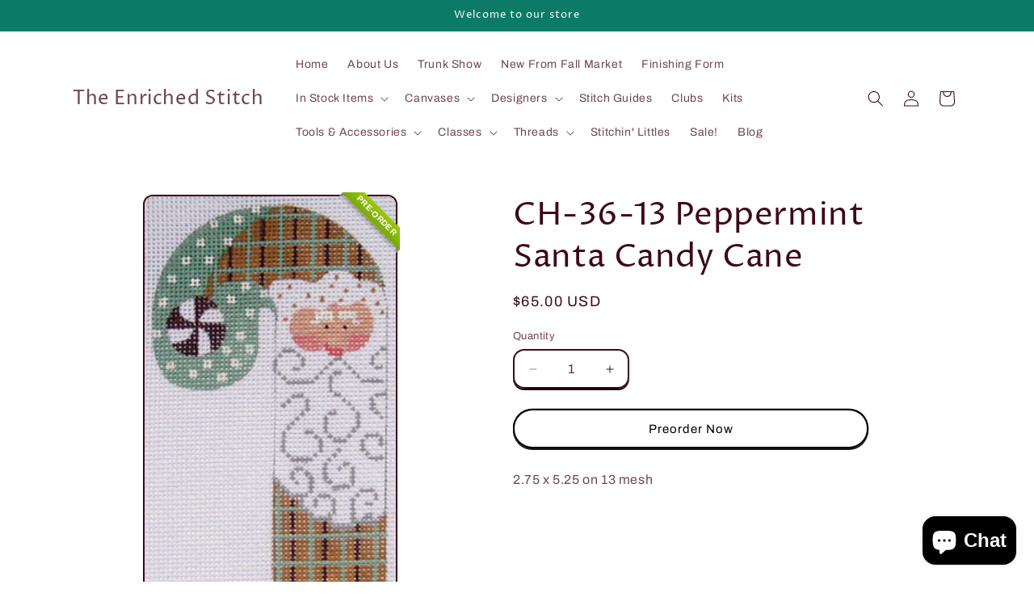

--- FILE ---
content_type: text/html; charset=utf-8
request_url: https://enrichedstitch.myshopify.com/products/ch-36-13-peppermint-santa-candy-cane
body_size: 36939
content:
<!doctype html>
<html class="js" lang="en">
  <head>
    <meta charset="utf-8">
    <meta http-equiv="X-UA-Compatible" content="IE=edge">
    <meta name="viewport" content="width=device-width,initial-scale=1">
    <meta name="theme-color" content="">
    <link rel="canonical" href="https://enrichedstitch.myshopify.com/products/ch-36-13-peppermint-santa-candy-cane"><link rel="preconnect" href="https://fonts.shopifycdn.com" crossorigin><title>
      CH-36-13 Peppermint Santa Candy Cane
 &ndash; The Enriched Stitch</title>

    
      <meta name="description" content="2.75 x 5.25 on 13 mesh">
    

    

<meta property="og:site_name" content="The Enriched Stitch">
<meta property="og:url" content="https://enrichedstitch.myshopify.com/products/ch-36-13-peppermint-santa-candy-cane">
<meta property="og:title" content="CH-36-13 Peppermint Santa Candy Cane">
<meta property="og:type" content="product">
<meta property="og:description" content="2.75 x 5.25 on 13 mesh"><meta property="og:image" content="http://enrichedstitch.myshopify.com/cdn/shop/products/ScreenShot2022-08-02at5.20.47PM.png?v=1659475310">
  <meta property="og:image:secure_url" content="https://enrichedstitch.myshopify.com/cdn/shop/products/ScreenShot2022-08-02at5.20.47PM.png?v=1659475310">
  <meta property="og:image:width" content="416">
  <meta property="og:image:height" content="726"><meta property="og:price:amount" content="65.00">
  <meta property="og:price:currency" content="USD"><meta name="twitter:card" content="summary_large_image">
<meta name="twitter:title" content="CH-36-13 Peppermint Santa Candy Cane">
<meta name="twitter:description" content="2.75 x 5.25 on 13 mesh">


    <script src="//enrichedstitch.myshopify.com/cdn/shop/t/17/assets/constants.js?v=132983761750457495441760835647" defer="defer"></script>
    <script src="//enrichedstitch.myshopify.com/cdn/shop/t/17/assets/pubsub.js?v=25310214064522200911760835648" defer="defer"></script>
    <script src="//enrichedstitch.myshopify.com/cdn/shop/t/17/assets/global.js?v=7301445359237545521760835647" defer="defer"></script>
    <script src="//enrichedstitch.myshopify.com/cdn/shop/t/17/assets/details-disclosure.js?v=13653116266235556501760835647" defer="defer"></script>
    <script src="//enrichedstitch.myshopify.com/cdn/shop/t/17/assets/details-modal.js?v=25581673532751508451760835647" defer="defer"></script>
    <script src="//enrichedstitch.myshopify.com/cdn/shop/t/17/assets/search-form.js?v=133129549252120666541760835648" defer="defer"></script><script src="//enrichedstitch.myshopify.com/cdn/shop/t/17/assets/animations.js?v=88693664871331136111760835646" defer="defer"></script><script>window.performance && window.performance.mark && window.performance.mark('shopify.content_for_header.start');</script><meta name="facebook-domain-verification" content="vl64asr6nwu6eppzqn90wf0cycrihu">
<meta id="shopify-digital-wallet" name="shopify-digital-wallet" content="/2296793/digital_wallets/dialog">
<meta name="shopify-checkout-api-token" content="8d333418d5c7b8bd0a0ebdfaa4ebb672">
<meta id="in-context-paypal-metadata" data-shop-id="2296793" data-venmo-supported="false" data-environment="production" data-locale="en_US" data-paypal-v4="true" data-currency="USD">
<link rel="alternate" type="application/json+oembed" href="https://enrichedstitch.myshopify.com/products/ch-36-13-peppermint-santa-candy-cane.oembed">
<script async="async" src="/checkouts/internal/preloads.js?locale=en-US"></script>
<link rel="preconnect" href="https://shop.app" crossorigin="anonymous">
<script async="async" src="https://shop.app/checkouts/internal/preloads.js?locale=en-US&shop_id=2296793" crossorigin="anonymous"></script>
<script id="apple-pay-shop-capabilities" type="application/json">{"shopId":2296793,"countryCode":"US","currencyCode":"USD","merchantCapabilities":["supports3DS"],"merchantId":"gid:\/\/shopify\/Shop\/2296793","merchantName":"The Enriched Stitch","requiredBillingContactFields":["postalAddress","email","phone"],"requiredShippingContactFields":["postalAddress","email","phone"],"shippingType":"shipping","supportedNetworks":["visa","masterCard","amex","discover","elo","jcb"],"total":{"type":"pending","label":"The Enriched Stitch","amount":"1.00"},"shopifyPaymentsEnabled":true,"supportsSubscriptions":true}</script>
<script id="shopify-features" type="application/json">{"accessToken":"8d333418d5c7b8bd0a0ebdfaa4ebb672","betas":["rich-media-storefront-analytics"],"domain":"enrichedstitch.myshopify.com","predictiveSearch":true,"shopId":2296793,"locale":"en"}</script>
<script>var Shopify = Shopify || {};
Shopify.shop = "enrichedstitch.myshopify.com";
Shopify.locale = "en";
Shopify.currency = {"active":"USD","rate":"1.0"};
Shopify.country = "US";
Shopify.theme = {"name":"Crave","id":152608014564,"schema_name":"Crave","schema_version":"15.4.0","theme_store_id":1363,"role":"main"};
Shopify.theme.handle = "null";
Shopify.theme.style = {"id":null,"handle":null};
Shopify.cdnHost = "enrichedstitch.myshopify.com/cdn";
Shopify.routes = Shopify.routes || {};
Shopify.routes.root = "/";</script>
<script type="module">!function(o){(o.Shopify=o.Shopify||{}).modules=!0}(window);</script>
<script>!function(o){function n(){var o=[];function n(){o.push(Array.prototype.slice.apply(arguments))}return n.q=o,n}var t=o.Shopify=o.Shopify||{};t.loadFeatures=n(),t.autoloadFeatures=n()}(window);</script>
<script>
  window.ShopifyPay = window.ShopifyPay || {};
  window.ShopifyPay.apiHost = "shop.app\/pay";
  window.ShopifyPay.redirectState = null;
</script>
<script id="shop-js-analytics" type="application/json">{"pageType":"product"}</script>
<script defer="defer" async type="module" src="//enrichedstitch.myshopify.com/cdn/shopifycloud/shop-js/modules/v2/client.init-shop-cart-sync_BApSsMSl.en.esm.js"></script>
<script defer="defer" async type="module" src="//enrichedstitch.myshopify.com/cdn/shopifycloud/shop-js/modules/v2/chunk.common_CBoos6YZ.esm.js"></script>
<script type="module">
  await import("//enrichedstitch.myshopify.com/cdn/shopifycloud/shop-js/modules/v2/client.init-shop-cart-sync_BApSsMSl.en.esm.js");
await import("//enrichedstitch.myshopify.com/cdn/shopifycloud/shop-js/modules/v2/chunk.common_CBoos6YZ.esm.js");

  window.Shopify.SignInWithShop?.initShopCartSync?.({"fedCMEnabled":true,"windoidEnabled":true});

</script>
<script defer="defer" async type="module" src="//enrichedstitch.myshopify.com/cdn/shopifycloud/shop-js/modules/v2/client.payment-terms_BHOWV7U_.en.esm.js"></script>
<script defer="defer" async type="module" src="//enrichedstitch.myshopify.com/cdn/shopifycloud/shop-js/modules/v2/chunk.common_CBoos6YZ.esm.js"></script>
<script defer="defer" async type="module" src="//enrichedstitch.myshopify.com/cdn/shopifycloud/shop-js/modules/v2/chunk.modal_Bu1hFZFC.esm.js"></script>
<script type="module">
  await import("//enrichedstitch.myshopify.com/cdn/shopifycloud/shop-js/modules/v2/client.payment-terms_BHOWV7U_.en.esm.js");
await import("//enrichedstitch.myshopify.com/cdn/shopifycloud/shop-js/modules/v2/chunk.common_CBoos6YZ.esm.js");
await import("//enrichedstitch.myshopify.com/cdn/shopifycloud/shop-js/modules/v2/chunk.modal_Bu1hFZFC.esm.js");

  
</script>
<script>
  window.Shopify = window.Shopify || {};
  if (!window.Shopify.featureAssets) window.Shopify.featureAssets = {};
  window.Shopify.featureAssets['shop-js'] = {"shop-cart-sync":["modules/v2/client.shop-cart-sync_DJczDl9f.en.esm.js","modules/v2/chunk.common_CBoos6YZ.esm.js"],"init-fed-cm":["modules/v2/client.init-fed-cm_BzwGC0Wi.en.esm.js","modules/v2/chunk.common_CBoos6YZ.esm.js"],"init-windoid":["modules/v2/client.init-windoid_BS26ThXS.en.esm.js","modules/v2/chunk.common_CBoos6YZ.esm.js"],"init-shop-email-lookup-coordinator":["modules/v2/client.init-shop-email-lookup-coordinator_DFwWcvrS.en.esm.js","modules/v2/chunk.common_CBoos6YZ.esm.js"],"shop-cash-offers":["modules/v2/client.shop-cash-offers_DthCPNIO.en.esm.js","modules/v2/chunk.common_CBoos6YZ.esm.js","modules/v2/chunk.modal_Bu1hFZFC.esm.js"],"shop-button":["modules/v2/client.shop-button_D_JX508o.en.esm.js","modules/v2/chunk.common_CBoos6YZ.esm.js"],"shop-toast-manager":["modules/v2/client.shop-toast-manager_tEhgP2F9.en.esm.js","modules/v2/chunk.common_CBoos6YZ.esm.js"],"avatar":["modules/v2/client.avatar_BTnouDA3.en.esm.js"],"pay-button":["modules/v2/client.pay-button_BuNmcIr_.en.esm.js","modules/v2/chunk.common_CBoos6YZ.esm.js"],"init-shop-cart-sync":["modules/v2/client.init-shop-cart-sync_BApSsMSl.en.esm.js","modules/v2/chunk.common_CBoos6YZ.esm.js"],"shop-login-button":["modules/v2/client.shop-login-button_DwLgFT0K.en.esm.js","modules/v2/chunk.common_CBoos6YZ.esm.js","modules/v2/chunk.modal_Bu1hFZFC.esm.js"],"init-customer-accounts-sign-up":["modules/v2/client.init-customer-accounts-sign-up_TlVCiykN.en.esm.js","modules/v2/client.shop-login-button_DwLgFT0K.en.esm.js","modules/v2/chunk.common_CBoos6YZ.esm.js","modules/v2/chunk.modal_Bu1hFZFC.esm.js"],"init-shop-for-new-customer-accounts":["modules/v2/client.init-shop-for-new-customer-accounts_DrjXSI53.en.esm.js","modules/v2/client.shop-login-button_DwLgFT0K.en.esm.js","modules/v2/chunk.common_CBoos6YZ.esm.js","modules/v2/chunk.modal_Bu1hFZFC.esm.js"],"init-customer-accounts":["modules/v2/client.init-customer-accounts_C0Oh2ljF.en.esm.js","modules/v2/client.shop-login-button_DwLgFT0K.en.esm.js","modules/v2/chunk.common_CBoos6YZ.esm.js","modules/v2/chunk.modal_Bu1hFZFC.esm.js"],"shop-follow-button":["modules/v2/client.shop-follow-button_C5D3XtBb.en.esm.js","modules/v2/chunk.common_CBoos6YZ.esm.js","modules/v2/chunk.modal_Bu1hFZFC.esm.js"],"checkout-modal":["modules/v2/client.checkout-modal_8TC_1FUY.en.esm.js","modules/v2/chunk.common_CBoos6YZ.esm.js","modules/v2/chunk.modal_Bu1hFZFC.esm.js"],"lead-capture":["modules/v2/client.lead-capture_D-pmUjp9.en.esm.js","modules/v2/chunk.common_CBoos6YZ.esm.js","modules/v2/chunk.modal_Bu1hFZFC.esm.js"],"shop-login":["modules/v2/client.shop-login_BmtnoEUo.en.esm.js","modules/v2/chunk.common_CBoos6YZ.esm.js","modules/v2/chunk.modal_Bu1hFZFC.esm.js"],"payment-terms":["modules/v2/client.payment-terms_BHOWV7U_.en.esm.js","modules/v2/chunk.common_CBoos6YZ.esm.js","modules/v2/chunk.modal_Bu1hFZFC.esm.js"]};
</script>
<script>(function() {
  var isLoaded = false;
  function asyncLoad() {
    if (isLoaded) return;
    isLoaded = true;
    var urls = ["https:\/\/accessories.w3apps.co\/js\/accessories.js?shop=enrichedstitch.myshopify.com"];
    for (var i = 0; i < urls.length; i++) {
      var s = document.createElement('script');
      s.type = 'text/javascript';
      s.async = true;
      s.src = urls[i];
      var x = document.getElementsByTagName('script')[0];
      x.parentNode.insertBefore(s, x);
    }
  };
  if(window.attachEvent) {
    window.attachEvent('onload', asyncLoad);
  } else {
    window.addEventListener('load', asyncLoad, false);
  }
})();</script>
<script id="__st">var __st={"a":2296793,"offset":-18000,"reqid":"51eaab8c-d736-492a-b153-624d170564ae-1768929292","pageurl":"enrichedstitch.myshopify.com\/products\/ch-36-13-peppermint-santa-candy-cane","u":"0ac2e7078d67","p":"product","rtyp":"product","rid":7746081095908};</script>
<script>window.ShopifyPaypalV4VisibilityTracking = true;</script>
<script id="captcha-bootstrap">!function(){'use strict';const t='contact',e='account',n='new_comment',o=[[t,t],['blogs',n],['comments',n],[t,'customer']],c=[[e,'customer_login'],[e,'guest_login'],[e,'recover_customer_password'],[e,'create_customer']],r=t=>t.map((([t,e])=>`form[action*='/${t}']:not([data-nocaptcha='true']) input[name='form_type'][value='${e}']`)).join(','),a=t=>()=>t?[...document.querySelectorAll(t)].map((t=>t.form)):[];function s(){const t=[...o],e=r(t);return a(e)}const i='password',u='form_key',d=['recaptcha-v3-token','g-recaptcha-response','h-captcha-response',i],f=()=>{try{return window.sessionStorage}catch{return}},m='__shopify_v',_=t=>t.elements[u];function p(t,e,n=!1){try{const o=window.sessionStorage,c=JSON.parse(o.getItem(e)),{data:r}=function(t){const{data:e,action:n}=t;return t[m]||n?{data:e,action:n}:{data:t,action:n}}(c);for(const[e,n]of Object.entries(r))t.elements[e]&&(t.elements[e].value=n);n&&o.removeItem(e)}catch(o){console.error('form repopulation failed',{error:o})}}const l='form_type',E='cptcha';function T(t){t.dataset[E]=!0}const w=window,h=w.document,L='Shopify',v='ce_forms',y='captcha';let A=!1;((t,e)=>{const n=(g='f06e6c50-85a8-45c8-87d0-21a2b65856fe',I='https://cdn.shopify.com/shopifycloud/storefront-forms-hcaptcha/ce_storefront_forms_captcha_hcaptcha.v1.5.2.iife.js',D={infoText:'Protected by hCaptcha',privacyText:'Privacy',termsText:'Terms'},(t,e,n)=>{const o=w[L][v],c=o.bindForm;if(c)return c(t,g,e,D).then(n);var r;o.q.push([[t,g,e,D],n]),r=I,A||(h.body.append(Object.assign(h.createElement('script'),{id:'captcha-provider',async:!0,src:r})),A=!0)});var g,I,D;w[L]=w[L]||{},w[L][v]=w[L][v]||{},w[L][v].q=[],w[L][y]=w[L][y]||{},w[L][y].protect=function(t,e){n(t,void 0,e),T(t)},Object.freeze(w[L][y]),function(t,e,n,w,h,L){const[v,y,A,g]=function(t,e,n){const i=e?o:[],u=t?c:[],d=[...i,...u],f=r(d),m=r(i),_=r(d.filter((([t,e])=>n.includes(e))));return[a(f),a(m),a(_),s()]}(w,h,L),I=t=>{const e=t.target;return e instanceof HTMLFormElement?e:e&&e.form},D=t=>v().includes(t);t.addEventListener('submit',(t=>{const e=I(t);if(!e)return;const n=D(e)&&!e.dataset.hcaptchaBound&&!e.dataset.recaptchaBound,o=_(e),c=g().includes(e)&&(!o||!o.value);(n||c)&&t.preventDefault(),c&&!n&&(function(t){try{if(!f())return;!function(t){const e=f();if(!e)return;const n=_(t);if(!n)return;const o=n.value;o&&e.removeItem(o)}(t);const e=Array.from(Array(32),(()=>Math.random().toString(36)[2])).join('');!function(t,e){_(t)||t.append(Object.assign(document.createElement('input'),{type:'hidden',name:u})),t.elements[u].value=e}(t,e),function(t,e){const n=f();if(!n)return;const o=[...t.querySelectorAll(`input[type='${i}']`)].map((({name:t})=>t)),c=[...d,...o],r={};for(const[a,s]of new FormData(t).entries())c.includes(a)||(r[a]=s);n.setItem(e,JSON.stringify({[m]:1,action:t.action,data:r}))}(t,e)}catch(e){console.error('failed to persist form',e)}}(e),e.submit())}));const S=(t,e)=>{t&&!t.dataset[E]&&(n(t,e.some((e=>e===t))),T(t))};for(const o of['focusin','change'])t.addEventListener(o,(t=>{const e=I(t);D(e)&&S(e,y())}));const B=e.get('form_key'),M=e.get(l),P=B&&M;t.addEventListener('DOMContentLoaded',(()=>{const t=y();if(P)for(const e of t)e.elements[l].value===M&&p(e,B);[...new Set([...A(),...v().filter((t=>'true'===t.dataset.shopifyCaptcha))])].forEach((e=>S(e,t)))}))}(h,new URLSearchParams(w.location.search),n,t,e,['guest_login'])})(!0,!0)}();</script>
<script integrity="sha256-4kQ18oKyAcykRKYeNunJcIwy7WH5gtpwJnB7kiuLZ1E=" data-source-attribution="shopify.loadfeatures" defer="defer" src="//enrichedstitch.myshopify.com/cdn/shopifycloud/storefront/assets/storefront/load_feature-a0a9edcb.js" crossorigin="anonymous"></script>
<script crossorigin="anonymous" defer="defer" src="//enrichedstitch.myshopify.com/cdn/shopifycloud/storefront/assets/shopify_pay/storefront-65b4c6d7.js?v=20250812"></script>
<script data-source-attribution="shopify.dynamic_checkout.dynamic.init">var Shopify=Shopify||{};Shopify.PaymentButton=Shopify.PaymentButton||{isStorefrontPortableWallets:!0,init:function(){window.Shopify.PaymentButton.init=function(){};var t=document.createElement("script");t.src="https://enrichedstitch.myshopify.com/cdn/shopifycloud/portable-wallets/latest/portable-wallets.en.js",t.type="module",document.head.appendChild(t)}};
</script>
<script data-source-attribution="shopify.dynamic_checkout.buyer_consent">
  function portableWalletsHideBuyerConsent(e){var t=document.getElementById("shopify-buyer-consent"),n=document.getElementById("shopify-subscription-policy-button");t&&n&&(t.classList.add("hidden"),t.setAttribute("aria-hidden","true"),n.removeEventListener("click",e))}function portableWalletsShowBuyerConsent(e){var t=document.getElementById("shopify-buyer-consent"),n=document.getElementById("shopify-subscription-policy-button");t&&n&&(t.classList.remove("hidden"),t.removeAttribute("aria-hidden"),n.addEventListener("click",e))}window.Shopify?.PaymentButton&&(window.Shopify.PaymentButton.hideBuyerConsent=portableWalletsHideBuyerConsent,window.Shopify.PaymentButton.showBuyerConsent=portableWalletsShowBuyerConsent);
</script>
<script>
  function portableWalletsCleanup(e){e&&e.src&&console.error("Failed to load portable wallets script "+e.src);var t=document.querySelectorAll("shopify-accelerated-checkout .shopify-payment-button__skeleton, shopify-accelerated-checkout-cart .wallet-cart-button__skeleton"),e=document.getElementById("shopify-buyer-consent");for(let e=0;e<t.length;e++)t[e].remove();e&&e.remove()}function portableWalletsNotLoadedAsModule(e){e instanceof ErrorEvent&&"string"==typeof e.message&&e.message.includes("import.meta")&&"string"==typeof e.filename&&e.filename.includes("portable-wallets")&&(window.removeEventListener("error",portableWalletsNotLoadedAsModule),window.Shopify.PaymentButton.failedToLoad=e,"loading"===document.readyState?document.addEventListener("DOMContentLoaded",window.Shopify.PaymentButton.init):window.Shopify.PaymentButton.init())}window.addEventListener("error",portableWalletsNotLoadedAsModule);
</script>

<script type="module" src="https://enrichedstitch.myshopify.com/cdn/shopifycloud/portable-wallets/latest/portable-wallets.en.js" onError="portableWalletsCleanup(this)" crossorigin="anonymous"></script>
<script nomodule>
  document.addEventListener("DOMContentLoaded", portableWalletsCleanup);
</script>

<link id="shopify-accelerated-checkout-styles" rel="stylesheet" media="screen" href="https://enrichedstitch.myshopify.com/cdn/shopifycloud/portable-wallets/latest/accelerated-checkout-backwards-compat.css" crossorigin="anonymous">
<style id="shopify-accelerated-checkout-cart">
        #shopify-buyer-consent {
  margin-top: 1em;
  display: inline-block;
  width: 100%;
}

#shopify-buyer-consent.hidden {
  display: none;
}

#shopify-subscription-policy-button {
  background: none;
  border: none;
  padding: 0;
  text-decoration: underline;
  font-size: inherit;
  cursor: pointer;
}

#shopify-subscription-policy-button::before {
  box-shadow: none;
}

      </style>
<script id="sections-script" data-sections="header" defer="defer" src="//enrichedstitch.myshopify.com/cdn/shop/t/17/compiled_assets/scripts.js?v=7633"></script>
<script>window.performance && window.performance.mark && window.performance.mark('shopify.content_for_header.end');</script>


    <style data-shopify>
      @font-face {
  font-family: Archivo;
  font-weight: 400;
  font-style: normal;
  font-display: swap;
  src: url("//enrichedstitch.myshopify.com/cdn/fonts/archivo/archivo_n4.dc8d917cc69af0a65ae04d01fd8eeab28a3573c9.woff2") format("woff2"),
       url("//enrichedstitch.myshopify.com/cdn/fonts/archivo/archivo_n4.bd6b9c34fdb81d7646836be8065ce3c80a2cc984.woff") format("woff");
}

      @font-face {
  font-family: Archivo;
  font-weight: 700;
  font-style: normal;
  font-display: swap;
  src: url("//enrichedstitch.myshopify.com/cdn/fonts/archivo/archivo_n7.651b020b3543640c100112be6f1c1b8e816c7f13.woff2") format("woff2"),
       url("//enrichedstitch.myshopify.com/cdn/fonts/archivo/archivo_n7.7e9106d320e6594976a7dcb57957f3e712e83c96.woff") format("woff");
}

      @font-face {
  font-family: Archivo;
  font-weight: 400;
  font-style: italic;
  font-display: swap;
  src: url("//enrichedstitch.myshopify.com/cdn/fonts/archivo/archivo_i4.37d8c4e02dc4f8e8b559f47082eb24a5c48c2908.woff2") format("woff2"),
       url("//enrichedstitch.myshopify.com/cdn/fonts/archivo/archivo_i4.839d35d75c605237591e73815270f86ab696602c.woff") format("woff");
}

      @font-face {
  font-family: Archivo;
  font-weight: 700;
  font-style: italic;
  font-display: swap;
  src: url("//enrichedstitch.myshopify.com/cdn/fonts/archivo/archivo_i7.3dc798c6f261b8341dd97dd5c78d97d457c63517.woff2") format("woff2"),
       url("//enrichedstitch.myshopify.com/cdn/fonts/archivo/archivo_i7.3b65e9d326e7379bd5f15bcb927c5d533d950ff6.woff") format("woff");
}

      @font-face {
  font-family: "Proza Libre";
  font-weight: 400;
  font-style: normal;
  font-display: swap;
  src: url("//enrichedstitch.myshopify.com/cdn/fonts/proza_libre/prozalibre_n4.f0507b32b728d57643b7359f19cd41165a2ba3ad.woff2") format("woff2"),
       url("//enrichedstitch.myshopify.com/cdn/fonts/proza_libre/prozalibre_n4.11ea93e06205ad0e376283cb5b58368f304c1fe5.woff") format("woff");
}


      
        :root,
        .color-scheme-1 {
          --color-background: 255,255,255;
        
          --gradient-background: #ffffff;
        

        

        --color-foreground: 61,8,27;
        --color-background-contrast: 191,191,191;
        --color-shadow: 0,0,0;
        --color-button: 12,123,102;
        --color-button-text: 255,255,255;
        --color-secondary-button: 255,255,255;
        --color-secondary-button-text: 0,0,0;
        --color-link: 0,0,0;
        --color-badge-foreground: 61,8,27;
        --color-badge-background: 255,255,255;
        --color-badge-border: 61,8,27;
        --payment-terms-background-color: rgb(255 255 255);
      }
      
        
        .color-scheme-2 {
          --color-background: 255,255,255;
        
          --gradient-background: #ffffff;
        

        

        --color-foreground: 0,0,0;
        --color-background-contrast: 191,191,191;
        --color-shadow: 0,0,0;
        --color-button: 0,0,0;
        --color-button-text: 255,255,255;
        --color-secondary-button: 255,255,255;
        --color-secondary-button-text: 0,0,0;
        --color-link: 0,0,0;
        --color-badge-foreground: 0,0,0;
        --color-badge-background: 255,255,255;
        --color-badge-border: 0,0,0;
        --payment-terms-background-color: rgb(255 255 255);
      }
      
        
        .color-scheme-3 {
          --color-background: 61,8,27;
        
          --gradient-background: #3d081b;
        

        

        --color-foreground: 242,239,221;
        --color-background-contrast: 84,11,37;
        --color-shadow: 61,8,27;
        --color-button: 242,239,221;
        --color-button-text: 61,8,27;
        --color-secondary-button: 61,8,27;
        --color-secondary-button-text: 242,239,221;
        --color-link: 242,239,221;
        --color-badge-foreground: 242,239,221;
        --color-badge-background: 61,8,27;
        --color-badge-border: 242,239,221;
        --payment-terms-background-color: rgb(61 8 27);
      }
      
        
        .color-scheme-4 {
          --color-background: 12,123,102;
        
          --gradient-background: #0c7b66;
        

        

        --color-foreground: 255,255,255;
        --color-background-contrast: 1,7,6;
        --color-shadow: 0,0,0;
        --color-button: 255,255,255;
        --color-button-text: 12,123,102;
        --color-secondary-button: 12,123,102;
        --color-secondary-button-text: 255,255,255;
        --color-link: 255,255,255;
        --color-badge-foreground: 255,255,255;
        --color-badge-background: 12,123,102;
        --color-badge-border: 255,255,255;
        --payment-terms-background-color: rgb(12 123 102);
      }
      
        
        .color-scheme-5 {
          --color-background: 71,249,224;
        
          --gradient-background: #47f9e0;
        

        

        --color-foreground: 61,8,27;
        --color-background-contrast: 6,186,161;
        --color-shadow: 0,0,0;
        --color-button: 61,8,27;
        --color-button-text: 71,249,224;
        --color-secondary-button: 71,249,224;
        --color-secondary-button-text: 0,0,0;
        --color-link: 0,0,0;
        --color-badge-foreground: 61,8,27;
        --color-badge-background: 71,249,224;
        --color-badge-border: 61,8,27;
        --payment-terms-background-color: rgb(71 249 224);
      }
      

      body, .color-scheme-1, .color-scheme-2, .color-scheme-3, .color-scheme-4, .color-scheme-5 {
        color: rgba(var(--color-foreground), 0.75);
        background-color: rgb(var(--color-background));
      }

      :root {
        --font-body-family: Archivo, sans-serif;
        --font-body-style: normal;
        --font-body-weight: 400;
        --font-body-weight-bold: 700;

        --font-heading-family: "Proza Libre", sans-serif;
        --font-heading-style: normal;
        --font-heading-weight: 400;

        --font-body-scale: 1.0;
        --font-heading-scale: 1.0;

        --media-padding: px;
        --media-border-opacity: 1.0;
        --media-border-width: 2px;
        --media-radius: 12px;
        --media-shadow-opacity: 1.0;
        --media-shadow-horizontal-offset: 0px;
        --media-shadow-vertical-offset: 6px;
        --media-shadow-blur-radius: 0px;
        --media-shadow-visible: 1;

        --page-width: 120rem;
        --page-width-margin: 0rem;

        --product-card-image-padding: 0.0rem;
        --product-card-corner-radius: 1.2rem;
        --product-card-text-alignment: left;
        --product-card-border-width: 0.2rem;
        --product-card-border-opacity: 1.0;
        --product-card-shadow-opacity: 1.0;
        --product-card-shadow-visible: 1;
        --product-card-shadow-horizontal-offset: 0.0rem;
        --product-card-shadow-vertical-offset: 0.4rem;
        --product-card-shadow-blur-radius: 0.0rem;

        --collection-card-image-padding: 0.0rem;
        --collection-card-corner-radius: 1.2rem;
        --collection-card-text-alignment: left;
        --collection-card-border-width: 0.2rem;
        --collection-card-border-opacity: 1.0;
        --collection-card-shadow-opacity: 1.0;
        --collection-card-shadow-visible: 1;
        --collection-card-shadow-horizontal-offset: 0.0rem;
        --collection-card-shadow-vertical-offset: 0.4rem;
        --collection-card-shadow-blur-radius: 0.0rem;

        --blog-card-image-padding: 0.0rem;
        --blog-card-corner-radius: 1.2rem;
        --blog-card-text-alignment: left;
        --blog-card-border-width: 0.2rem;
        --blog-card-border-opacity: 1.0;
        --blog-card-shadow-opacity: 1.0;
        --blog-card-shadow-visible: 1;
        --blog-card-shadow-horizontal-offset: 0.0rem;
        --blog-card-shadow-vertical-offset: 0.4rem;
        --blog-card-shadow-blur-radius: 0.0rem;

        --badge-corner-radius: 4.0rem;

        --popup-border-width: 2px;
        --popup-border-opacity: 1.0;
        --popup-corner-radius: 12px;
        --popup-shadow-opacity: 1.0;
        --popup-shadow-horizontal-offset: 0px;
        --popup-shadow-vertical-offset: 2px;
        --popup-shadow-blur-radius: 0px;

        --drawer-border-width: 3px;
        --drawer-border-opacity: 0.1;
        --drawer-shadow-opacity: 1.0;
        --drawer-shadow-horizontal-offset: 6px;
        --drawer-shadow-vertical-offset: 6px;
        --drawer-shadow-blur-radius: 0px;

        --spacing-sections-desktop: 64px;
        --spacing-sections-mobile: 45px;

        --grid-desktop-vertical-spacing: 12px;
        --grid-desktop-horizontal-spacing: 12px;
        --grid-mobile-vertical-spacing: 6px;
        --grid-mobile-horizontal-spacing: 6px;

        --text-boxes-border-opacity: 1.0;
        --text-boxes-border-width: 2px;
        --text-boxes-radius: 12px;
        --text-boxes-shadow-opacity: 1.0;
        --text-boxes-shadow-visible: 1;
        --text-boxes-shadow-horizontal-offset: 0px;
        --text-boxes-shadow-vertical-offset: 6px;
        --text-boxes-shadow-blur-radius: 0px;

        --buttons-radius: 40px;
        --buttons-radius-outset: 42px;
        --buttons-border-width: 2px;
        --buttons-border-opacity: 1.0;
        --buttons-shadow-opacity: 0.9;
        --buttons-shadow-visible: 1;
        --buttons-shadow-horizontal-offset: 0px;
        --buttons-shadow-vertical-offset: 2px;
        --buttons-shadow-blur-radius: 0px;
        --buttons-border-offset: 0.3px;

        --inputs-radius: 12px;
        --inputs-border-width: 2px;
        --inputs-border-opacity: 1.0;
        --inputs-shadow-opacity: 1.0;
        --inputs-shadow-horizontal-offset: 0px;
        --inputs-margin-offset: 2px;
        --inputs-shadow-vertical-offset: 2px;
        --inputs-shadow-blur-radius: 0px;
        --inputs-radius-outset: 14px;

        --variant-pills-radius: 40px;
        --variant-pills-border-width: 1px;
        --variant-pills-border-opacity: 0.55;
        --variant-pills-shadow-opacity: 0.0;
        --variant-pills-shadow-horizontal-offset: 0px;
        --variant-pills-shadow-vertical-offset: 0px;
        --variant-pills-shadow-blur-radius: 0px;
      }

      *,
      *::before,
      *::after {
        box-sizing: inherit;
      }

      html {
        box-sizing: border-box;
        font-size: calc(var(--font-body-scale) * 62.5%);
        height: 100%;
      }

      body {
        display: grid;
        grid-template-rows: auto auto 1fr auto;
        grid-template-columns: 100%;
        min-height: 100%;
        margin: 0;
        font-size: 1.5rem;
        letter-spacing: 0.06rem;
        line-height: calc(1 + 0.8 / var(--font-body-scale));
        font-family: var(--font-body-family);
        font-style: var(--font-body-style);
        font-weight: var(--font-body-weight);
      }

      @media screen and (min-width: 750px) {
        body {
          font-size: 1.6rem;
        }
      }
    </style>

    <link href="//enrichedstitch.myshopify.com/cdn/shop/t/17/assets/base.css?v=159841507637079171801765910776" rel="stylesheet" type="text/css" media="all" />
    <link rel="stylesheet" href="//enrichedstitch.myshopify.com/cdn/shop/t/17/assets/component-cart-items.css?v=13033300910818915211760835647" media="print" onload="this.media='all'">
      <link rel="preload" as="font" href="//enrichedstitch.myshopify.com/cdn/fonts/archivo/archivo_n4.dc8d917cc69af0a65ae04d01fd8eeab28a3573c9.woff2" type="font/woff2" crossorigin>
      

      <link rel="preload" as="font" href="//enrichedstitch.myshopify.com/cdn/fonts/proza_libre/prozalibre_n4.f0507b32b728d57643b7359f19cd41165a2ba3ad.woff2" type="font/woff2" crossorigin>
      
<link
        rel="stylesheet"
        href="//enrichedstitch.myshopify.com/cdn/shop/t/17/assets/component-predictive-search.css?v=118923337488134913561760835647"
        media="print"
        onload="this.media='all'"
      ><script>
      if (Shopify.designMode) {
        document.documentElement.classList.add('shopify-design-mode');
      }
    </script>
  <script src="https://cdn.shopify.com/extensions/e4b3a77b-20c9-4161-b1bb-deb87046128d/inbox-1253/assets/inbox-chat-loader.js" type="text/javascript" defer="defer"></script>
<script src="https://cdn.shopify.com/extensions/7d130b81-2445-42f2-b4a4-905651358e17/wod-preorder-now-28/assets/preorder-now-source.js" type="text/javascript" defer="defer"></script>
<link href="https://cdn.shopify.com/extensions/7d130b81-2445-42f2-b4a4-905651358e17/wod-preorder-now-28/assets/preorder-now-source.css" rel="stylesheet" type="text/css" media="all">
<link href="https://monorail-edge.shopifysvc.com" rel="dns-prefetch">
<script>(function(){if ("sendBeacon" in navigator && "performance" in window) {try {var session_token_from_headers = performance.getEntriesByType('navigation')[0].serverTiming.find(x => x.name == '_s').description;} catch {var session_token_from_headers = undefined;}var session_cookie_matches = document.cookie.match(/_shopify_s=([^;]*)/);var session_token_from_cookie = session_cookie_matches && session_cookie_matches.length === 2 ? session_cookie_matches[1] : "";var session_token = session_token_from_headers || session_token_from_cookie || "";function handle_abandonment_event(e) {var entries = performance.getEntries().filter(function(entry) {return /monorail-edge.shopifysvc.com/.test(entry.name);});if (!window.abandonment_tracked && entries.length === 0) {window.abandonment_tracked = true;var currentMs = Date.now();var navigation_start = performance.timing.navigationStart;var payload = {shop_id: 2296793,url: window.location.href,navigation_start,duration: currentMs - navigation_start,session_token,page_type: "product"};window.navigator.sendBeacon("https://monorail-edge.shopifysvc.com/v1/produce", JSON.stringify({schema_id: "online_store_buyer_site_abandonment/1.1",payload: payload,metadata: {event_created_at_ms: currentMs,event_sent_at_ms: currentMs}}));}}window.addEventListener('pagehide', handle_abandonment_event);}}());</script>
<script id="web-pixels-manager-setup">(function e(e,d,r,n,o){if(void 0===o&&(o={}),!Boolean(null===(a=null===(i=window.Shopify)||void 0===i?void 0:i.analytics)||void 0===a?void 0:a.replayQueue)){var i,a;window.Shopify=window.Shopify||{};var t=window.Shopify;t.analytics=t.analytics||{};var s=t.analytics;s.replayQueue=[],s.publish=function(e,d,r){return s.replayQueue.push([e,d,r]),!0};try{self.performance.mark("wpm:start")}catch(e){}var l=function(){var e={modern:/Edge?\/(1{2}[4-9]|1[2-9]\d|[2-9]\d{2}|\d{4,})\.\d+(\.\d+|)|Firefox\/(1{2}[4-9]|1[2-9]\d|[2-9]\d{2}|\d{4,})\.\d+(\.\d+|)|Chrom(ium|e)\/(9{2}|\d{3,})\.\d+(\.\d+|)|(Maci|X1{2}).+ Version\/(15\.\d+|(1[6-9]|[2-9]\d|\d{3,})\.\d+)([,.]\d+|)( \(\w+\)|)( Mobile\/\w+|) Safari\/|Chrome.+OPR\/(9{2}|\d{3,})\.\d+\.\d+|(CPU[ +]OS|iPhone[ +]OS|CPU[ +]iPhone|CPU IPhone OS|CPU iPad OS)[ +]+(15[._]\d+|(1[6-9]|[2-9]\d|\d{3,})[._]\d+)([._]\d+|)|Android:?[ /-](13[3-9]|1[4-9]\d|[2-9]\d{2}|\d{4,})(\.\d+|)(\.\d+|)|Android.+Firefox\/(13[5-9]|1[4-9]\d|[2-9]\d{2}|\d{4,})\.\d+(\.\d+|)|Android.+Chrom(ium|e)\/(13[3-9]|1[4-9]\d|[2-9]\d{2}|\d{4,})\.\d+(\.\d+|)|SamsungBrowser\/([2-9]\d|\d{3,})\.\d+/,legacy:/Edge?\/(1[6-9]|[2-9]\d|\d{3,})\.\d+(\.\d+|)|Firefox\/(5[4-9]|[6-9]\d|\d{3,})\.\d+(\.\d+|)|Chrom(ium|e)\/(5[1-9]|[6-9]\d|\d{3,})\.\d+(\.\d+|)([\d.]+$|.*Safari\/(?![\d.]+ Edge\/[\d.]+$))|(Maci|X1{2}).+ Version\/(10\.\d+|(1[1-9]|[2-9]\d|\d{3,})\.\d+)([,.]\d+|)( \(\w+\)|)( Mobile\/\w+|) Safari\/|Chrome.+OPR\/(3[89]|[4-9]\d|\d{3,})\.\d+\.\d+|(CPU[ +]OS|iPhone[ +]OS|CPU[ +]iPhone|CPU IPhone OS|CPU iPad OS)[ +]+(10[._]\d+|(1[1-9]|[2-9]\d|\d{3,})[._]\d+)([._]\d+|)|Android:?[ /-](13[3-9]|1[4-9]\d|[2-9]\d{2}|\d{4,})(\.\d+|)(\.\d+|)|Mobile Safari.+OPR\/([89]\d|\d{3,})\.\d+\.\d+|Android.+Firefox\/(13[5-9]|1[4-9]\d|[2-9]\d{2}|\d{4,})\.\d+(\.\d+|)|Android.+Chrom(ium|e)\/(13[3-9]|1[4-9]\d|[2-9]\d{2}|\d{4,})\.\d+(\.\d+|)|Android.+(UC? ?Browser|UCWEB|U3)[ /]?(15\.([5-9]|\d{2,})|(1[6-9]|[2-9]\d|\d{3,})\.\d+)\.\d+|SamsungBrowser\/(5\.\d+|([6-9]|\d{2,})\.\d+)|Android.+MQ{2}Browser\/(14(\.(9|\d{2,})|)|(1[5-9]|[2-9]\d|\d{3,})(\.\d+|))(\.\d+|)|K[Aa][Ii]OS\/(3\.\d+|([4-9]|\d{2,})\.\d+)(\.\d+|)/},d=e.modern,r=e.legacy,n=navigator.userAgent;return n.match(d)?"modern":n.match(r)?"legacy":"unknown"}(),u="modern"===l?"modern":"legacy",c=(null!=n?n:{modern:"",legacy:""})[u],f=function(e){return[e.baseUrl,"/wpm","/b",e.hashVersion,"modern"===e.buildTarget?"m":"l",".js"].join("")}({baseUrl:d,hashVersion:r,buildTarget:u}),m=function(e){var d=e.version,r=e.bundleTarget,n=e.surface,o=e.pageUrl,i=e.monorailEndpoint;return{emit:function(e){var a=e.status,t=e.errorMsg,s=(new Date).getTime(),l=JSON.stringify({metadata:{event_sent_at_ms:s},events:[{schema_id:"web_pixels_manager_load/3.1",payload:{version:d,bundle_target:r,page_url:o,status:a,surface:n,error_msg:t},metadata:{event_created_at_ms:s}}]});if(!i)return console&&console.warn&&console.warn("[Web Pixels Manager] No Monorail endpoint provided, skipping logging."),!1;try{return self.navigator.sendBeacon.bind(self.navigator)(i,l)}catch(e){}var u=new XMLHttpRequest;try{return u.open("POST",i,!0),u.setRequestHeader("Content-Type","text/plain"),u.send(l),!0}catch(e){return console&&console.warn&&console.warn("[Web Pixels Manager] Got an unhandled error while logging to Monorail."),!1}}}}({version:r,bundleTarget:l,surface:e.surface,pageUrl:self.location.href,monorailEndpoint:e.monorailEndpoint});try{o.browserTarget=l,function(e){var d=e.src,r=e.async,n=void 0===r||r,o=e.onload,i=e.onerror,a=e.sri,t=e.scriptDataAttributes,s=void 0===t?{}:t,l=document.createElement("script"),u=document.querySelector("head"),c=document.querySelector("body");if(l.async=n,l.src=d,a&&(l.integrity=a,l.crossOrigin="anonymous"),s)for(var f in s)if(Object.prototype.hasOwnProperty.call(s,f))try{l.dataset[f]=s[f]}catch(e){}if(o&&l.addEventListener("load",o),i&&l.addEventListener("error",i),u)u.appendChild(l);else{if(!c)throw new Error("Did not find a head or body element to append the script");c.appendChild(l)}}({src:f,async:!0,onload:function(){if(!function(){var e,d;return Boolean(null===(d=null===(e=window.Shopify)||void 0===e?void 0:e.analytics)||void 0===d?void 0:d.initialized)}()){var d=window.webPixelsManager.init(e)||void 0;if(d){var r=window.Shopify.analytics;r.replayQueue.forEach((function(e){var r=e[0],n=e[1],o=e[2];d.publishCustomEvent(r,n,o)})),r.replayQueue=[],r.publish=d.publishCustomEvent,r.visitor=d.visitor,r.initialized=!0}}},onerror:function(){return m.emit({status:"failed",errorMsg:"".concat(f," has failed to load")})},sri:function(e){var d=/^sha384-[A-Za-z0-9+/=]+$/;return"string"==typeof e&&d.test(e)}(c)?c:"",scriptDataAttributes:o}),m.emit({status:"loading"})}catch(e){m.emit({status:"failed",errorMsg:(null==e?void 0:e.message)||"Unknown error"})}}})({shopId: 2296793,storefrontBaseUrl: "https://enrichedstitch.myshopify.com",extensionsBaseUrl: "https://extensions.shopifycdn.com/cdn/shopifycloud/web-pixels-manager",monorailEndpoint: "https://monorail-edge.shopifysvc.com/unstable/produce_batch",surface: "storefront-renderer",enabledBetaFlags: ["2dca8a86"],webPixelsConfigList: [{"id":"shopify-app-pixel","configuration":"{}","eventPayloadVersion":"v1","runtimeContext":"STRICT","scriptVersion":"0450","apiClientId":"shopify-pixel","type":"APP","privacyPurposes":["ANALYTICS","MARKETING"]},{"id":"shopify-custom-pixel","eventPayloadVersion":"v1","runtimeContext":"LAX","scriptVersion":"0450","apiClientId":"shopify-pixel","type":"CUSTOM","privacyPurposes":["ANALYTICS","MARKETING"]}],isMerchantRequest: false,initData: {"shop":{"name":"The Enriched Stitch","paymentSettings":{"currencyCode":"USD"},"myshopifyDomain":"enrichedstitch.myshopify.com","countryCode":"US","storefrontUrl":"https:\/\/enrichedstitch.myshopify.com"},"customer":null,"cart":null,"checkout":null,"productVariants":[{"price":{"amount":65.0,"currencyCode":"USD"},"product":{"title":"CH-36-13 Peppermint Santa Candy Cane","vendor":"Danji Designs","id":"7746081095908","untranslatedTitle":"CH-36-13 Peppermint Santa Candy Cane","url":"\/products\/ch-36-13-peppermint-santa-candy-cane","type":"craft needlepoint canvas"},"id":"43226950893796","image":{"src":"\/\/enrichedstitch.myshopify.com\/cdn\/shop\/products\/ScreenShot2022-08-02at5.20.47PM.png?v=1659475310"},"sku":"","title":"Default Title","untranslatedTitle":"Default Title"}],"purchasingCompany":null},},"https://enrichedstitch.myshopify.com/cdn","fcfee988w5aeb613cpc8e4bc33m6693e112",{"modern":"","legacy":""},{"shopId":"2296793","storefrontBaseUrl":"https:\/\/enrichedstitch.myshopify.com","extensionBaseUrl":"https:\/\/extensions.shopifycdn.com\/cdn\/shopifycloud\/web-pixels-manager","surface":"storefront-renderer","enabledBetaFlags":"[\"2dca8a86\"]","isMerchantRequest":"false","hashVersion":"fcfee988w5aeb613cpc8e4bc33m6693e112","publish":"custom","events":"[[\"page_viewed\",{}],[\"product_viewed\",{\"productVariant\":{\"price\":{\"amount\":65.0,\"currencyCode\":\"USD\"},\"product\":{\"title\":\"CH-36-13 Peppermint Santa Candy Cane\",\"vendor\":\"Danji Designs\",\"id\":\"7746081095908\",\"untranslatedTitle\":\"CH-36-13 Peppermint Santa Candy Cane\",\"url\":\"\/products\/ch-36-13-peppermint-santa-candy-cane\",\"type\":\"craft needlepoint canvas\"},\"id\":\"43226950893796\",\"image\":{\"src\":\"\/\/enrichedstitch.myshopify.com\/cdn\/shop\/products\/ScreenShot2022-08-02at5.20.47PM.png?v=1659475310\"},\"sku\":\"\",\"title\":\"Default Title\",\"untranslatedTitle\":\"Default Title\"}}]]"});</script><script>
  window.ShopifyAnalytics = window.ShopifyAnalytics || {};
  window.ShopifyAnalytics.meta = window.ShopifyAnalytics.meta || {};
  window.ShopifyAnalytics.meta.currency = 'USD';
  var meta = {"product":{"id":7746081095908,"gid":"gid:\/\/shopify\/Product\/7746081095908","vendor":"Danji Designs","type":"craft needlepoint canvas","handle":"ch-36-13-peppermint-santa-candy-cane","variants":[{"id":43226950893796,"price":6500,"name":"CH-36-13 Peppermint Santa Candy Cane","public_title":null,"sku":""}],"remote":false},"page":{"pageType":"product","resourceType":"product","resourceId":7746081095908,"requestId":"51eaab8c-d736-492a-b153-624d170564ae-1768929292"}};
  for (var attr in meta) {
    window.ShopifyAnalytics.meta[attr] = meta[attr];
  }
</script>
<script class="analytics">
  (function () {
    var customDocumentWrite = function(content) {
      var jquery = null;

      if (window.jQuery) {
        jquery = window.jQuery;
      } else if (window.Checkout && window.Checkout.$) {
        jquery = window.Checkout.$;
      }

      if (jquery) {
        jquery('body').append(content);
      }
    };

    var hasLoggedConversion = function(token) {
      if (token) {
        return document.cookie.indexOf('loggedConversion=' + token) !== -1;
      }
      return false;
    }

    var setCookieIfConversion = function(token) {
      if (token) {
        var twoMonthsFromNow = new Date(Date.now());
        twoMonthsFromNow.setMonth(twoMonthsFromNow.getMonth() + 2);

        document.cookie = 'loggedConversion=' + token + '; expires=' + twoMonthsFromNow;
      }
    }

    var trekkie = window.ShopifyAnalytics.lib = window.trekkie = window.trekkie || [];
    if (trekkie.integrations) {
      return;
    }
    trekkie.methods = [
      'identify',
      'page',
      'ready',
      'track',
      'trackForm',
      'trackLink'
    ];
    trekkie.factory = function(method) {
      return function() {
        var args = Array.prototype.slice.call(arguments);
        args.unshift(method);
        trekkie.push(args);
        return trekkie;
      };
    };
    for (var i = 0; i < trekkie.methods.length; i++) {
      var key = trekkie.methods[i];
      trekkie[key] = trekkie.factory(key);
    }
    trekkie.load = function(config) {
      trekkie.config = config || {};
      trekkie.config.initialDocumentCookie = document.cookie;
      var first = document.getElementsByTagName('script')[0];
      var script = document.createElement('script');
      script.type = 'text/javascript';
      script.onerror = function(e) {
        var scriptFallback = document.createElement('script');
        scriptFallback.type = 'text/javascript';
        scriptFallback.onerror = function(error) {
                var Monorail = {
      produce: function produce(monorailDomain, schemaId, payload) {
        var currentMs = new Date().getTime();
        var event = {
          schema_id: schemaId,
          payload: payload,
          metadata: {
            event_created_at_ms: currentMs,
            event_sent_at_ms: currentMs
          }
        };
        return Monorail.sendRequest("https://" + monorailDomain + "/v1/produce", JSON.stringify(event));
      },
      sendRequest: function sendRequest(endpointUrl, payload) {
        // Try the sendBeacon API
        if (window && window.navigator && typeof window.navigator.sendBeacon === 'function' && typeof window.Blob === 'function' && !Monorail.isIos12()) {
          var blobData = new window.Blob([payload], {
            type: 'text/plain'
          });

          if (window.navigator.sendBeacon(endpointUrl, blobData)) {
            return true;
          } // sendBeacon was not successful

        } // XHR beacon

        var xhr = new XMLHttpRequest();

        try {
          xhr.open('POST', endpointUrl);
          xhr.setRequestHeader('Content-Type', 'text/plain');
          xhr.send(payload);
        } catch (e) {
          console.log(e);
        }

        return false;
      },
      isIos12: function isIos12() {
        return window.navigator.userAgent.lastIndexOf('iPhone; CPU iPhone OS 12_') !== -1 || window.navigator.userAgent.lastIndexOf('iPad; CPU OS 12_') !== -1;
      }
    };
    Monorail.produce('monorail-edge.shopifysvc.com',
      'trekkie_storefront_load_errors/1.1',
      {shop_id: 2296793,
      theme_id: 152608014564,
      app_name: "storefront",
      context_url: window.location.href,
      source_url: "//enrichedstitch.myshopify.com/cdn/s/trekkie.storefront.cd680fe47e6c39ca5d5df5f0a32d569bc48c0f27.min.js"});

        };
        scriptFallback.async = true;
        scriptFallback.src = '//enrichedstitch.myshopify.com/cdn/s/trekkie.storefront.cd680fe47e6c39ca5d5df5f0a32d569bc48c0f27.min.js';
        first.parentNode.insertBefore(scriptFallback, first);
      };
      script.async = true;
      script.src = '//enrichedstitch.myshopify.com/cdn/s/trekkie.storefront.cd680fe47e6c39ca5d5df5f0a32d569bc48c0f27.min.js';
      first.parentNode.insertBefore(script, first);
    };
    trekkie.load(
      {"Trekkie":{"appName":"storefront","development":false,"defaultAttributes":{"shopId":2296793,"isMerchantRequest":null,"themeId":152608014564,"themeCityHash":"8593711972225107604","contentLanguage":"en","currency":"USD","eventMetadataId":"1db910cd-d667-4a0c-93cd-dc12b14a4910"},"isServerSideCookieWritingEnabled":true,"monorailRegion":"shop_domain","enabledBetaFlags":["65f19447"]},"Session Attribution":{},"S2S":{"facebookCapiEnabled":false,"source":"trekkie-storefront-renderer","apiClientId":580111}}
    );

    var loaded = false;
    trekkie.ready(function() {
      if (loaded) return;
      loaded = true;

      window.ShopifyAnalytics.lib = window.trekkie;

      var originalDocumentWrite = document.write;
      document.write = customDocumentWrite;
      try { window.ShopifyAnalytics.merchantGoogleAnalytics.call(this); } catch(error) {};
      document.write = originalDocumentWrite;

      window.ShopifyAnalytics.lib.page(null,{"pageType":"product","resourceType":"product","resourceId":7746081095908,"requestId":"51eaab8c-d736-492a-b153-624d170564ae-1768929292","shopifyEmitted":true});

      var match = window.location.pathname.match(/checkouts\/(.+)\/(thank_you|post_purchase)/)
      var token = match? match[1]: undefined;
      if (!hasLoggedConversion(token)) {
        setCookieIfConversion(token);
        window.ShopifyAnalytics.lib.track("Viewed Product",{"currency":"USD","variantId":43226950893796,"productId":7746081095908,"productGid":"gid:\/\/shopify\/Product\/7746081095908","name":"CH-36-13 Peppermint Santa Candy Cane","price":"65.00","sku":"","brand":"Danji Designs","variant":null,"category":"craft needlepoint canvas","nonInteraction":true,"remote":false},undefined,undefined,{"shopifyEmitted":true});
      window.ShopifyAnalytics.lib.track("monorail:\/\/trekkie_storefront_viewed_product\/1.1",{"currency":"USD","variantId":43226950893796,"productId":7746081095908,"productGid":"gid:\/\/shopify\/Product\/7746081095908","name":"CH-36-13 Peppermint Santa Candy Cane","price":"65.00","sku":"","brand":"Danji Designs","variant":null,"category":"craft needlepoint canvas","nonInteraction":true,"remote":false,"referer":"https:\/\/enrichedstitch.myshopify.com\/products\/ch-36-13-peppermint-santa-candy-cane"});
      }
    });


        var eventsListenerScript = document.createElement('script');
        eventsListenerScript.async = true;
        eventsListenerScript.src = "//enrichedstitch.myshopify.com/cdn/shopifycloud/storefront/assets/shop_events_listener-3da45d37.js";
        document.getElementsByTagName('head')[0].appendChild(eventsListenerScript);

})();</script>
<script
  defer
  src="https://enrichedstitch.myshopify.com/cdn/shopifycloud/perf-kit/shopify-perf-kit-3.0.4.min.js"
  data-application="storefront-renderer"
  data-shop-id="2296793"
  data-render-region="gcp-us-central1"
  data-page-type="product"
  data-theme-instance-id="152608014564"
  data-theme-name="Crave"
  data-theme-version="15.4.0"
  data-monorail-region="shop_domain"
  data-resource-timing-sampling-rate="10"
  data-shs="true"
  data-shs-beacon="true"
  data-shs-export-with-fetch="true"
  data-shs-logs-sample-rate="1"
  data-shs-beacon-endpoint="https://enrichedstitch.myshopify.com/api/collect"
></script>
</head>

  <body class="gradient">
    <a class="skip-to-content-link button visually-hidden" href="#MainContent">
      Skip to content
    </a><!-- BEGIN sections: header-group -->
<div id="shopify-section-sections--20034267742436__announcement-bar" class="shopify-section shopify-section-group-header-group announcement-bar-section"><link href="//enrichedstitch.myshopify.com/cdn/shop/t/17/assets/component-slideshow.css?v=17933591812325749411760835647" rel="stylesheet" type="text/css" media="all" />
<link href="//enrichedstitch.myshopify.com/cdn/shop/t/17/assets/component-slider.css?v=14039311878856620671760835647" rel="stylesheet" type="text/css" media="all" />


<div
  class="utility-bar color-scheme-4 gradient utility-bar--bottom-border"
>
  <div class="page-width utility-bar__grid"><div
        class="announcement-bar"
        role="region"
        aria-label="Announcement"
        
      ><p class="announcement-bar__message h5">
            <span>Welcome to our store</span></p></div><div class="localization-wrapper">
</div>
  </div>
</div>


</div><div id="shopify-section-sections--20034267742436__header" class="shopify-section shopify-section-group-header-group section-header"><link rel="stylesheet" href="//enrichedstitch.myshopify.com/cdn/shop/t/17/assets/component-list-menu.css?v=151968516119678728991760835647" media="print" onload="this.media='all'">
<link rel="stylesheet" href="//enrichedstitch.myshopify.com/cdn/shop/t/17/assets/component-search.css?v=165164710990765432851760835647" media="print" onload="this.media='all'">
<link rel="stylesheet" href="//enrichedstitch.myshopify.com/cdn/shop/t/17/assets/component-menu-drawer.css?v=147478906057189667651760835647" media="print" onload="this.media='all'">
<link
  rel="stylesheet"
  href="//enrichedstitch.myshopify.com/cdn/shop/t/17/assets/component-cart-notification.css?v=54116361853792938221760835647"
  media="print"
  onload="this.media='all'"
><link rel="stylesheet" href="//enrichedstitch.myshopify.com/cdn/shop/t/17/assets/component-price.css?v=47596247576480123001760835647" media="print" onload="this.media='all'"><style>
  header-drawer {
    justify-self: start;
    margin-left: -1.2rem;
  }@media screen and (min-width: 990px) {
      header-drawer {
        display: none;
      }
    }.menu-drawer-container {
    display: flex;
  }

  .list-menu {
    list-style: none;
    padding: 0;
    margin: 0;
  }

  .list-menu--inline {
    display: inline-flex;
    flex-wrap: wrap;
  }

  summary.list-menu__item {
    padding-right: 2.7rem;
  }

  .list-menu__item {
    display: flex;
    align-items: center;
    line-height: calc(1 + 0.3 / var(--font-body-scale));
  }

  .list-menu__item--link {
    text-decoration: none;
    padding-bottom: 1rem;
    padding-top: 1rem;
    line-height: calc(1 + 0.8 / var(--font-body-scale));
  }

  @media screen and (min-width: 750px) {
    .list-menu__item--link {
      padding-bottom: 0.5rem;
      padding-top: 0.5rem;
    }
  }
</style><style data-shopify>.header {
    padding: 10px 3rem 10px 3rem;
  }

  .section-header {
    position: sticky; /* This is for fixing a Safari z-index issue. PR #2147 */
    margin-bottom: 0px;
  }

  @media screen and (min-width: 750px) {
    .section-header {
      margin-bottom: 0px;
    }
  }

  @media screen and (min-width: 990px) {
    .header {
      padding-top: 20px;
      padding-bottom: 20px;
    }
  }</style><script src="//enrichedstitch.myshopify.com/cdn/shop/t/17/assets/cart-notification.js?v=133508293167896966491760835646" defer="defer"></script>

<sticky-header
  
    data-sticky-type="on-scroll-up"
  
  class="header-wrapper color-scheme-1 gradient"
><header class="header header--middle-left header--mobile-center page-width header--has-menu header--has-account">

<header-drawer data-breakpoint="tablet">
  <details id="Details-menu-drawer-container" class="menu-drawer-container">
    <summary
      class="header__icon header__icon--menu header__icon--summary link focus-inset"
      aria-label="Menu"
    >
      <span><svg xmlns="http://www.w3.org/2000/svg" fill="none" class="icon icon-hamburger" viewBox="0 0 18 16"><path fill="currentColor" d="M1 .5a.5.5 0 1 0 0 1h15.71a.5.5 0 0 0 0-1zM.5 8a.5.5 0 0 1 .5-.5h15.71a.5.5 0 0 1 0 1H1A.5.5 0 0 1 .5 8m0 7a.5.5 0 0 1 .5-.5h15.71a.5.5 0 0 1 0 1H1a.5.5 0 0 1-.5-.5"/></svg>
<svg xmlns="http://www.w3.org/2000/svg" fill="none" class="icon icon-close" viewBox="0 0 18 17"><path fill="currentColor" d="M.865 15.978a.5.5 0 0 0 .707.707l7.433-7.431 7.579 7.282a.501.501 0 0 0 .846-.37.5.5 0 0 0-.153-.351L9.712 8.546l7.417-7.416a.5.5 0 1 0-.707-.708L8.991 7.853 1.413.573a.5.5 0 1 0-.693.72l7.563 7.268z"/></svg>
</span>
    </summary>
    <div id="menu-drawer" class="gradient menu-drawer motion-reduce color-scheme-1">
      <div class="menu-drawer__inner-container">
        <div class="menu-drawer__navigation-container">
          <nav class="menu-drawer__navigation">
            <ul class="menu-drawer__menu has-submenu list-menu" role="list"><li><a
                      id="HeaderDrawer-home"
                      href="/"
                      class="menu-drawer__menu-item list-menu__item link link--text focus-inset"
                      
                    >
                      Home
                    </a></li><li><a
                      id="HeaderDrawer-about-us"
                      href="/pages/about-us"
                      class="menu-drawer__menu-item list-menu__item link link--text focus-inset"
                      
                    >
                      About Us
                    </a></li><li><a
                      id="HeaderDrawer-trunk-show"
                      href="/collections/a-stitch-in-time"
                      class="menu-drawer__menu-item list-menu__item link link--text focus-inset"
                      
                    >
                      Trunk Show
                    </a></li><li><a
                      id="HeaderDrawer-new-from-fall-market"
                      href="/collections/new-from-fall-market"
                      class="menu-drawer__menu-item list-menu__item link link--text focus-inset"
                      
                    >
                      New From Fall Market
                    </a></li><li><a
                      id="HeaderDrawer-finishing-form"
                      href="/pages/send-us-your-finishing"
                      class="menu-drawer__menu-item list-menu__item link link--text focus-inset"
                      
                    >
                      Finishing Form
                    </a></li><li><details id="Details-menu-drawer-menu-item-6">
                      <summary
                        id="HeaderDrawer-in-stock-items"
                        class="menu-drawer__menu-item list-menu__item link link--text focus-inset"
                      >
                        In Stock Items
                        <span class="svg-wrapper"><svg xmlns="http://www.w3.org/2000/svg" fill="none" class="icon icon-arrow" viewBox="0 0 14 10"><path fill="currentColor" fill-rule="evenodd" d="M8.537.808a.5.5 0 0 1 .817-.162l4 4a.5.5 0 0 1 0 .708l-4 4a.5.5 0 1 1-.708-.708L11.793 5.5H1a.5.5 0 0 1 0-1h10.793L8.646 1.354a.5.5 0 0 1-.109-.546" clip-rule="evenodd"/></svg>
</span>
                        <span class="svg-wrapper"><svg class="icon icon-caret" viewBox="0 0 10 6"><path fill="currentColor" fill-rule="evenodd" d="M9.354.646a.5.5 0 0 0-.708 0L5 4.293 1.354.646a.5.5 0 0 0-.708.708l4 4a.5.5 0 0 0 .708 0l4-4a.5.5 0 0 0 0-.708" clip-rule="evenodd"/></svg>
</span>
                      </summary>
                      <div
                        id="link-in-stock-items"
                        class="menu-drawer__submenu has-submenu gradient motion-reduce"
                        tabindex="-1"
                      >
                        <div class="menu-drawer__inner-submenu">
                          <button class="menu-drawer__close-button link link--text focus-inset" aria-expanded="true">
                            <span class="svg-wrapper"><svg xmlns="http://www.w3.org/2000/svg" fill="none" class="icon icon-arrow" viewBox="0 0 14 10"><path fill="currentColor" fill-rule="evenodd" d="M8.537.808a.5.5 0 0 1 .817-.162l4 4a.5.5 0 0 1 0 .708l-4 4a.5.5 0 1 1-.708-.708L11.793 5.5H1a.5.5 0 0 1 0-1h10.793L8.646 1.354a.5.5 0 0 1-.109-.546" clip-rule="evenodd"/></svg>
</span>
                            In Stock Items
                          </button>
                          <ul class="menu-drawer__menu list-menu" role="list" tabindex="-1"><li><a
                                    id="HeaderDrawer-in-stock-items-in-stock-canvases"
                                    href="/collections/in-stock-canvases"
                                    class="menu-drawer__menu-item link link--text list-menu__item focus-inset"
                                    
                                  >
                                    In Stock Canvases
                                  </a></li><li><a
                                    id="HeaderDrawer-in-stock-items-in-stock-books"
                                    href="/collections/in-stock-books"
                                    class="menu-drawer__menu-item link link--text list-menu__item focus-inset"
                                    
                                  >
                                    In Stock Books
                                  </a></li><li><a
                                    id="HeaderDrawer-in-stock-items-in-stock-kits"
                                    href="/collections/in-stock-kits"
                                    class="menu-drawer__menu-item link link--text list-menu__item focus-inset"
                                    
                                  >
                                    In Stock Kits
                                  </a></li><li><a
                                    id="HeaderDrawer-in-stock-items-in-stock-threads"
                                    href="/collections/in-stock-threads"
                                    class="menu-drawer__menu-item link link--text list-menu__item focus-inset"
                                    
                                  >
                                    In Stock Threads
                                  </a></li><li><a
                                    id="HeaderDrawer-in-stock-items-in-stock-tools-and-accessories"
                                    href="/collections/in-stock-tools-and-accessories"
                                    class="menu-drawer__menu-item link link--text list-menu__item focus-inset"
                                    
                                  >
                                    In Stock Tools and Accessories
                                  </a></li><li><a
                                    id="HeaderDrawer-in-stock-items-in-stock-self-finishing-products"
                                    href="/collections/in-stock-self-finishing-products"
                                    class="menu-drawer__menu-item link link--text list-menu__item focus-inset"
                                    
                                  >
                                    In Stock Self-Finishing Products
                                  </a></li><li><a
                                    id="HeaderDrawer-in-stock-items-all-in-stock"
                                    href="/collections/all-in-stock"
                                    class="menu-drawer__menu-item link link--text list-menu__item focus-inset"
                                    
                                  >
                                    All In Stock
                                  </a></li></ul>
                        </div>
                      </div>
                    </details></li><li><details id="Details-menu-drawer-menu-item-7">
                      <summary
                        id="HeaderDrawer-canvases"
                        class="menu-drawer__menu-item list-menu__item link link--text focus-inset"
                      >
                        Canvases
                        <span class="svg-wrapper"><svg xmlns="http://www.w3.org/2000/svg" fill="none" class="icon icon-arrow" viewBox="0 0 14 10"><path fill="currentColor" fill-rule="evenodd" d="M8.537.808a.5.5 0 0 1 .817-.162l4 4a.5.5 0 0 1 0 .708l-4 4a.5.5 0 1 1-.708-.708L11.793 5.5H1a.5.5 0 0 1 0-1h10.793L8.646 1.354a.5.5 0 0 1-.109-.546" clip-rule="evenodd"/></svg>
</span>
                        <span class="svg-wrapper"><svg class="icon icon-caret" viewBox="0 0 10 6"><path fill="currentColor" fill-rule="evenodd" d="M9.354.646a.5.5 0 0 0-.708 0L5 4.293 1.354.646a.5.5 0 0 0-.708.708l4 4a.5.5 0 0 0 .708 0l4-4a.5.5 0 0 0 0-.708" clip-rule="evenodd"/></svg>
</span>
                      </summary>
                      <div
                        id="link-canvases"
                        class="menu-drawer__submenu has-submenu gradient motion-reduce"
                        tabindex="-1"
                      >
                        <div class="menu-drawer__inner-submenu">
                          <button class="menu-drawer__close-button link link--text focus-inset" aria-expanded="true">
                            <span class="svg-wrapper"><svg xmlns="http://www.w3.org/2000/svg" fill="none" class="icon icon-arrow" viewBox="0 0 14 10"><path fill="currentColor" fill-rule="evenodd" d="M8.537.808a.5.5 0 0 1 .817-.162l4 4a.5.5 0 0 1 0 .708l-4 4a.5.5 0 1 1-.708-.708L11.793 5.5H1a.5.5 0 0 1 0-1h10.793L8.646 1.354a.5.5 0 0 1-.109-.546" clip-rule="evenodd"/></svg>
</span>
                            Canvases
                          </button>
                          <ul class="menu-drawer__menu list-menu" role="list" tabindex="-1"><li><a
                                    id="HeaderDrawer-canvases-all-canvases"
                                    href="/collections/canvases"
                                    class="menu-drawer__menu-item link link--text list-menu__item focus-inset"
                                    
                                  >
                                    All Canvases
                                  </a></li><li><a
                                    id="HeaderDrawer-canvases-canvases-with-stitch-guides"
                                    href="/collections/canvases-with-stitch-guides"
                                    class="menu-drawer__menu-item link link--text list-menu__item focus-inset"
                                    
                                  >
                                    Canvases with Stitch Guides
                                  </a></li><li><a
                                    id="HeaderDrawer-canvases-beginner-canvases"
                                    href="/collections/beginner-canvases"
                                    class="menu-drawer__menu-item link link--text list-menu__item focus-inset"
                                    
                                  >
                                    Beginner Canvases
                                  </a></li><li><a
                                    id="HeaderDrawer-canvases-13-mesh-designs"
                                    href="/collections/13-mesh-designs"
                                    class="menu-drawer__menu-item link link--text list-menu__item focus-inset"
                                    
                                  >
                                    13 Mesh Designs
                                  </a></li><li><a
                                    id="HeaderDrawer-canvases-angels"
                                    href="/collections/angels"
                                    class="menu-drawer__menu-item link link--text list-menu__item focus-inset"
                                    
                                  >
                                    Angels
                                  </a></li><li><details id="Details-menu-drawer-canvases-animals">
                                    <summary
                                      id="HeaderDrawer-canvases-animals"
                                      class="menu-drawer__menu-item link link--text list-menu__item focus-inset"
                                    >
                                      Animals
                                      <span class="svg-wrapper"><svg xmlns="http://www.w3.org/2000/svg" fill="none" class="icon icon-arrow" viewBox="0 0 14 10"><path fill="currentColor" fill-rule="evenodd" d="M8.537.808a.5.5 0 0 1 .817-.162l4 4a.5.5 0 0 1 0 .708l-4 4a.5.5 0 1 1-.708-.708L11.793 5.5H1a.5.5 0 0 1 0-1h10.793L8.646 1.354a.5.5 0 0 1-.109-.546" clip-rule="evenodd"/></svg>
</span>
                                      <span class="svg-wrapper"><svg class="icon icon-caret" viewBox="0 0 10 6"><path fill="currentColor" fill-rule="evenodd" d="M9.354.646a.5.5 0 0 0-.708 0L5 4.293 1.354.646a.5.5 0 0 0-.708.708l4 4a.5.5 0 0 0 .708 0l4-4a.5.5 0 0 0 0-.708" clip-rule="evenodd"/></svg>
</span>
                                    </summary>
                                    <div
                                      id="childlink-animals"
                                      class="menu-drawer__submenu has-submenu gradient motion-reduce"
                                    >
                                      <button
                                        class="menu-drawer__close-button link link--text focus-inset"
                                        aria-expanded="true"
                                      >
                                        <span class="svg-wrapper"><svg xmlns="http://www.w3.org/2000/svg" fill="none" class="icon icon-arrow" viewBox="0 0 14 10"><path fill="currentColor" fill-rule="evenodd" d="M8.537.808a.5.5 0 0 1 .817-.162l4 4a.5.5 0 0 1 0 .708l-4 4a.5.5 0 1 1-.708-.708L11.793 5.5H1a.5.5 0 0 1 0-1h10.793L8.646 1.354a.5.5 0 0 1-.109-.546" clip-rule="evenodd"/></svg>
</span>
                                        Animals
                                      </button>
                                      <ul
                                        class="menu-drawer__menu list-menu"
                                        role="list"
                                        tabindex="-1"
                                      ><li>
                                            <a
                                              id="HeaderDrawer-canvases-animals-all-animals"
                                              href="/collections/animals"
                                              class="menu-drawer__menu-item link link--text list-menu__item focus-inset"
                                              
                                            >
                                              All Animals
                                            </a>
                                          </li><li>
                                            <a
                                              id="HeaderDrawer-canvases-animals-bees-butterflies-and-bugs"
                                              href="/collections/bees-butterflies-and-bugs"
                                              class="menu-drawer__menu-item link link--text list-menu__item focus-inset"
                                              
                                            >
                                              Bees, Butterflies, and Bugs
                                            </a>
                                          </li><li>
                                            <a
                                              id="HeaderDrawer-canvases-animals-birds"
                                              href="/collections/birds"
                                              class="menu-drawer__menu-item link link--text list-menu__item focus-inset"
                                              
                                            >
                                              Birds
                                            </a>
                                          </li><li>
                                            <a
                                              id="HeaderDrawer-canvases-animals-cats"
                                              href="/collections/cats"
                                              class="menu-drawer__menu-item link link--text list-menu__item focus-inset"
                                              
                                            >
                                              Cats
                                            </a>
                                          </li><li>
                                            <a
                                              id="HeaderDrawer-canvases-animals-dogs"
                                              href="/collections/dogs"
                                              class="menu-drawer__menu-item link link--text list-menu__item focus-inset"
                                              
                                            >
                                              Dogs
                                            </a>
                                          </li><li>
                                            <a
                                              id="HeaderDrawer-canvases-animals-fish-and-sealife"
                                              href="/collections/fish-and-sealife"
                                              class="menu-drawer__menu-item link link--text list-menu__item focus-inset"
                                              
                                            >
                                              Fish and Sealife
                                            </a>
                                          </li></ul>
                                    </div>
                                  </details></li><li><details id="Details-menu-drawer-canvases-around-the-world">
                                    <summary
                                      id="HeaderDrawer-canvases-around-the-world"
                                      class="menu-drawer__menu-item link link--text list-menu__item focus-inset"
                                    >
                                      Around the World
                                      <span class="svg-wrapper"><svg xmlns="http://www.w3.org/2000/svg" fill="none" class="icon icon-arrow" viewBox="0 0 14 10"><path fill="currentColor" fill-rule="evenodd" d="M8.537.808a.5.5 0 0 1 .817-.162l4 4a.5.5 0 0 1 0 .708l-4 4a.5.5 0 1 1-.708-.708L11.793 5.5H1a.5.5 0 0 1 0-1h10.793L8.646 1.354a.5.5 0 0 1-.109-.546" clip-rule="evenodd"/></svg>
</span>
                                      <span class="svg-wrapper"><svg class="icon icon-caret" viewBox="0 0 10 6"><path fill="currentColor" fill-rule="evenodd" d="M9.354.646a.5.5 0 0 0-.708 0L5 4.293 1.354.646a.5.5 0 0 0-.708.708l4 4a.5.5 0 0 0 .708 0l4-4a.5.5 0 0 0 0-.708" clip-rule="evenodd"/></svg>
</span>
                                    </summary>
                                    <div
                                      id="childlink-around-the-world"
                                      class="menu-drawer__submenu has-submenu gradient motion-reduce"
                                    >
                                      <button
                                        class="menu-drawer__close-button link link--text focus-inset"
                                        aria-expanded="true"
                                      >
                                        <span class="svg-wrapper"><svg xmlns="http://www.w3.org/2000/svg" fill="none" class="icon icon-arrow" viewBox="0 0 14 10"><path fill="currentColor" fill-rule="evenodd" d="M8.537.808a.5.5 0 0 1 .817-.162l4 4a.5.5 0 0 1 0 .708l-4 4a.5.5 0 1 1-.708-.708L11.793 5.5H1a.5.5 0 0 1 0-1h10.793L8.646 1.354a.5.5 0 0 1-.109-.546" clip-rule="evenodd"/></svg>
</span>
                                        Around the World
                                      </button>
                                      <ul
                                        class="menu-drawer__menu list-menu"
                                        role="list"
                                        tabindex="-1"
                                      ><li>
                                            <a
                                              id="HeaderDrawer-canvases-around-the-world-all-travel"
                                              href="/collections/around-the-world"
                                              class="menu-drawer__menu-item link link--text list-menu__item focus-inset"
                                              
                                            >
                                              All Travel
                                            </a>
                                          </li><li>
                                            <a
                                              id="HeaderDrawer-canvases-around-the-world-asian"
                                              href="/collections/asian"
                                              class="menu-drawer__menu-item link link--text list-menu__item focus-inset"
                                              
                                            >
                                              Asian
                                            </a>
                                          </li><li>
                                            <a
                                              id="HeaderDrawer-canvases-around-the-world-london-and-the-united-kingdom"
                                              href="/collections/london-and-the-united-kingdom"
                                              class="menu-drawer__menu-item link link--text list-menu__item focus-inset"
                                              
                                            >
                                              London and the United Kingdom
                                            </a>
                                          </li><li>
                                            <a
                                              id="HeaderDrawer-canvases-around-the-world-massachusetts"
                                              href="/collections/massachusetts"
                                              class="menu-drawer__menu-item link link--text list-menu__item focus-inset"
                                              
                                            >
                                              Massachusetts
                                            </a>
                                          </li><li>
                                            <a
                                              id="HeaderDrawer-canvases-around-the-world-new-york"
                                              href="/collections/new-york"
                                              class="menu-drawer__menu-item link link--text list-menu__item focus-inset"
                                              
                                            >
                                              New York
                                            </a>
                                          </li><li>
                                            <a
                                              id="HeaderDrawer-canvases-around-the-world-paris-and-france"
                                              href="/collections/paris-and-france"
                                              class="menu-drawer__menu-item link link--text list-menu__item focus-inset"
                                              
                                            >
                                              Paris and France
                                            </a>
                                          </li><li>
                                            <a
                                              id="HeaderDrawer-canvases-around-the-world-texas"
                                              href="/collections/texas"
                                              class="menu-drawer__menu-item link link--text list-menu__item focus-inset"
                                              
                                            >
                                              Texas
                                            </a>
                                          </li><li>
                                            <a
                                              id="HeaderDrawer-canvases-around-the-world-travel-rounds"
                                              href="/collections/travel-rounds"
                                              class="menu-drawer__menu-item link link--text list-menu__item focus-inset"
                                              
                                            >
                                              Travel Rounds
                                            </a>
                                          </li></ul>
                                    </div>
                                  </details></li><li><a
                                    id="HeaderDrawer-canvases-baby"
                                    href="/collections/baby"
                                    class="menu-drawer__menu-item link link--text list-menu__item focus-inset"
                                    
                                  >
                                    Baby
                                  </a></li><li><a
                                    id="HeaderDrawer-canvases-bag-and-camera-straps"
                                    href="/collections/bag-straps"
                                    class="menu-drawer__menu-item link link--text list-menu__item focus-inset"
                                    
                                  >
                                    Bag and Camera Straps
                                  </a></li><li><a
                                    id="HeaderDrawer-canvases-bags-and-clutches"
                                    href="/collections/bags"
                                    class="menu-drawer__menu-item link link--text list-menu__item focus-inset"
                                    
                                  >
                                    Bags and Clutches
                                  </a></li><li><a
                                    id="HeaderDrawer-canvases-beach-and-summer"
                                    href="/collections/beach-and-summer"
                                    class="menu-drawer__menu-item link link--text list-menu__item focus-inset"
                                    
                                  >
                                    Beach and Summer
                                  </a></li><li><details id="Details-menu-drawer-canvases-belts">
                                    <summary
                                      id="HeaderDrawer-canvases-belts"
                                      class="menu-drawer__menu-item link link--text list-menu__item focus-inset"
                                    >
                                      Belts
                                      <span class="svg-wrapper"><svg xmlns="http://www.w3.org/2000/svg" fill="none" class="icon icon-arrow" viewBox="0 0 14 10"><path fill="currentColor" fill-rule="evenodd" d="M8.537.808a.5.5 0 0 1 .817-.162l4 4a.5.5 0 0 1 0 .708l-4 4a.5.5 0 1 1-.708-.708L11.793 5.5H1a.5.5 0 0 1 0-1h10.793L8.646 1.354a.5.5 0 0 1-.109-.546" clip-rule="evenodd"/></svg>
</span>
                                      <span class="svg-wrapper"><svg class="icon icon-caret" viewBox="0 0 10 6"><path fill="currentColor" fill-rule="evenodd" d="M9.354.646a.5.5 0 0 0-.708 0L5 4.293 1.354.646a.5.5 0 0 0-.708.708l4 4a.5.5 0 0 0 .708 0l4-4a.5.5 0 0 0 0-.708" clip-rule="evenodd"/></svg>
</span>
                                    </summary>
                                    <div
                                      id="childlink-belts"
                                      class="menu-drawer__submenu has-submenu gradient motion-reduce"
                                    >
                                      <button
                                        class="menu-drawer__close-button link link--text focus-inset"
                                        aria-expanded="true"
                                      >
                                        <span class="svg-wrapper"><svg xmlns="http://www.w3.org/2000/svg" fill="none" class="icon icon-arrow" viewBox="0 0 14 10"><path fill="currentColor" fill-rule="evenodd" d="M8.537.808a.5.5 0 0 1 .817-.162l4 4a.5.5 0 0 1 0 .708l-4 4a.5.5 0 1 1-.708-.708L11.793 5.5H1a.5.5 0 0 1 0-1h10.793L8.646 1.354a.5.5 0 0 1-.109-.546" clip-rule="evenodd"/></svg>
</span>
                                        Belts
                                      </button>
                                      <ul
                                        class="menu-drawer__menu list-menu"
                                        role="list"
                                        tabindex="-1"
                                      ><li>
                                            <a
                                              id="HeaderDrawer-canvases-belts-adult-belts"
                                              href="/collections/adult-belts"
                                              class="menu-drawer__menu-item link link--text list-menu__item focus-inset"
                                              
                                            >
                                              Adult Belts
                                            </a>
                                          </li><li>
                                            <a
                                              id="HeaderDrawer-canvases-belts-childrens-belts"
                                              href="/collections/childrens-belts"
                                              class="menu-drawer__menu-item link link--text list-menu__item focus-inset"
                                              
                                            >
                                              Children&#39;s Belts
                                            </a>
                                          </li></ul>
                                    </div>
                                  </details></li><li><a
                                    id="HeaderDrawer-canvases-brick-covers-and-doorstops"
                                    href="/collections/brick-covers"
                                    class="menu-drawer__menu-item link link--text list-menu__item focus-inset"
                                    
                                  >
                                    Brick Covers and Doorstops
                                  </a></li><li><details id="Details-menu-drawer-canvases-christmas">
                                    <summary
                                      id="HeaderDrawer-canvases-christmas"
                                      class="menu-drawer__menu-item link link--text list-menu__item focus-inset"
                                    >
                                      Christmas
                                      <span class="svg-wrapper"><svg xmlns="http://www.w3.org/2000/svg" fill="none" class="icon icon-arrow" viewBox="0 0 14 10"><path fill="currentColor" fill-rule="evenodd" d="M8.537.808a.5.5 0 0 1 .817-.162l4 4a.5.5 0 0 1 0 .708l-4 4a.5.5 0 1 1-.708-.708L11.793 5.5H1a.5.5 0 0 1 0-1h10.793L8.646 1.354a.5.5 0 0 1-.109-.546" clip-rule="evenodd"/></svg>
</span>
                                      <span class="svg-wrapper"><svg class="icon icon-caret" viewBox="0 0 10 6"><path fill="currentColor" fill-rule="evenodd" d="M9.354.646a.5.5 0 0 0-.708 0L5 4.293 1.354.646a.5.5 0 0 0-.708.708l4 4a.5.5 0 0 0 .708 0l4-4a.5.5 0 0 0 0-.708" clip-rule="evenodd"/></svg>
</span>
                                    </summary>
                                    <div
                                      id="childlink-christmas"
                                      class="menu-drawer__submenu has-submenu gradient motion-reduce"
                                    >
                                      <button
                                        class="menu-drawer__close-button link link--text focus-inset"
                                        aria-expanded="true"
                                      >
                                        <span class="svg-wrapper"><svg xmlns="http://www.w3.org/2000/svg" fill="none" class="icon icon-arrow" viewBox="0 0 14 10"><path fill="currentColor" fill-rule="evenodd" d="M8.537.808a.5.5 0 0 1 .817-.162l4 4a.5.5 0 0 1 0 .708l-4 4a.5.5 0 1 1-.708-.708L11.793 5.5H1a.5.5 0 0 1 0-1h10.793L8.646 1.354a.5.5 0 0 1-.109-.546" clip-rule="evenodd"/></svg>
</span>
                                        Christmas
                                      </button>
                                      <ul
                                        class="menu-drawer__menu list-menu"
                                        role="list"
                                        tabindex="-1"
                                      ><li>
                                            <a
                                              id="HeaderDrawer-canvases-christmas-all-christmas"
                                              href="/collections/christmas"
                                              class="menu-drawer__menu-item link link--text list-menu__item focus-inset"
                                              
                                            >
                                              All Christmas
                                            </a>
                                          </li><li>
                                            <a
                                              id="HeaderDrawer-canvases-christmas-mini-stockings"
                                              href="/collections/mini-stockings"
                                              class="menu-drawer__menu-item link link--text list-menu__item focus-inset"
                                              
                                            >
                                              Mini Stockings
                                            </a>
                                          </li><li>
                                            <a
                                              id="HeaderDrawer-canvases-christmas-nativities"
                                              href="/collections/nativities"
                                              class="menu-drawer__menu-item link link--text list-menu__item focus-inset"
                                              
                                            >
                                              Nativities
                                            </a>
                                          </li><li>
                                            <a
                                              id="HeaderDrawer-canvases-christmas-nutcrackers"
                                              href="/collections/nutcrackers"
                                              class="menu-drawer__menu-item link link--text list-menu__item focus-inset"
                                              
                                            >
                                              Nutcrackers
                                            </a>
                                          </li><li>
                                            <a
                                              id="HeaderDrawer-canvases-christmas-ornaments"
                                              href="/collections/christmas-ornaments"
                                              class="menu-drawer__menu-item link link--text list-menu__item focus-inset"
                                              
                                            >
                                              Ornaments
                                            </a>
                                          </li><li>
                                            <a
                                              id="HeaderDrawer-canvases-christmas-santas"
                                              href="/collections/santas"
                                              class="menu-drawer__menu-item link link--text list-menu__item focus-inset"
                                              
                                            >
                                              Santas
                                            </a>
                                          </li><li>
                                            <a
                                              id="HeaderDrawer-canvases-christmas-stockings"
                                              href="/collections/christmas-stockings"
                                              class="menu-drawer__menu-item link link--text list-menu__item focus-inset"
                                              
                                            >
                                              Stockings
                                            </a>
                                          </li><li>
                                            <a
                                              id="HeaderDrawer-canvases-christmas-stocking-cuffs"
                                              href="/collections/stocking-cuffs"
                                              class="menu-drawer__menu-item link link--text list-menu__item focus-inset"
                                              
                                            >
                                              Stocking Cuffs
                                            </a>
                                          </li><li>
                                            <a
                                              id="HeaderDrawer-canvases-christmas-tree-toppers"
                                              href="/collections/tree-toppers"
                                              class="menu-drawer__menu-item link link--text list-menu__item focus-inset"
                                              
                                            >
                                              Tree Toppers
                                            </a>
                                          </li></ul>
                                    </div>
                                  </details></li><li><a
                                    id="HeaderDrawer-canvases-coasters"
                                    href="/collections/coasters"
                                    class="menu-drawer__menu-item link link--text list-menu__item focus-inset"
                                    
                                  >
                                    Coasters
                                  </a></li><li><a
                                    id="HeaderDrawer-canvases-colleges-and-universities"
                                    href="/collections/collegiate"
                                    class="menu-drawer__menu-item link link--text list-menu__item focus-inset"
                                    
                                  >
                                    Colleges and Universities
                                  </a></li><li><details id="Details-menu-drawer-canvases-easter">
                                    <summary
                                      id="HeaderDrawer-canvases-easter"
                                      class="menu-drawer__menu-item link link--text list-menu__item focus-inset"
                                    >
                                      Easter
                                      <span class="svg-wrapper"><svg xmlns="http://www.w3.org/2000/svg" fill="none" class="icon icon-arrow" viewBox="0 0 14 10"><path fill="currentColor" fill-rule="evenodd" d="M8.537.808a.5.5 0 0 1 .817-.162l4 4a.5.5 0 0 1 0 .708l-4 4a.5.5 0 1 1-.708-.708L11.793 5.5H1a.5.5 0 0 1 0-1h10.793L8.646 1.354a.5.5 0 0 1-.109-.546" clip-rule="evenodd"/></svg>
</span>
                                      <span class="svg-wrapper"><svg class="icon icon-caret" viewBox="0 0 10 6"><path fill="currentColor" fill-rule="evenodd" d="M9.354.646a.5.5 0 0 0-.708 0L5 4.293 1.354.646a.5.5 0 0 0-.708.708l4 4a.5.5 0 0 0 .708 0l4-4a.5.5 0 0 0 0-.708" clip-rule="evenodd"/></svg>
</span>
                                    </summary>
                                    <div
                                      id="childlink-easter"
                                      class="menu-drawer__submenu has-submenu gradient motion-reduce"
                                    >
                                      <button
                                        class="menu-drawer__close-button link link--text focus-inset"
                                        aria-expanded="true"
                                      >
                                        <span class="svg-wrapper"><svg xmlns="http://www.w3.org/2000/svg" fill="none" class="icon icon-arrow" viewBox="0 0 14 10"><path fill="currentColor" fill-rule="evenodd" d="M8.537.808a.5.5 0 0 1 .817-.162l4 4a.5.5 0 0 1 0 .708l-4 4a.5.5 0 1 1-.708-.708L11.793 5.5H1a.5.5 0 0 1 0-1h10.793L8.646 1.354a.5.5 0 0 1-.109-.546" clip-rule="evenodd"/></svg>
</span>
                                        Easter
                                      </button>
                                      <ul
                                        class="menu-drawer__menu list-menu"
                                        role="list"
                                        tabindex="-1"
                                      ><li>
                                            <a
                                              id="HeaderDrawer-canvases-easter-all-easter"
                                              href="/collections/easter"
                                              class="menu-drawer__menu-item link link--text list-menu__item focus-inset"
                                              
                                            >
                                              All Easter
                                            </a>
                                          </li><li>
                                            <a
                                              id="HeaderDrawer-canvases-easter-easter-eggs"
                                              href="/collections/easter-eggs"
                                              class="menu-drawer__menu-item link link--text list-menu__item focus-inset"
                                              
                                            >
                                              Easter Eggs
                                            </a>
                                          </li></ul>
                                    </div>
                                  </details></li><li><a
                                    id="HeaderDrawer-canvases-eyeglass-cases"
                                    href="/collections/eyeglass-case"
                                    class="menu-drawer__menu-item link link--text list-menu__item focus-inset"
                                    
                                  >
                                    Eyeglass Cases
                                  </a></li><li><a
                                    id="HeaderDrawer-canvases-fall"
                                    href="/collections/fall"
                                    class="menu-drawer__menu-item link link--text list-menu__item focus-inset"
                                    
                                  >
                                    Fall
                                  </a></li><li><a
                                    id="HeaderDrawer-canvases-fashion"
                                    href="/collections/fashion"
                                    class="menu-drawer__menu-item link link--text list-menu__item focus-inset"
                                    
                                  >
                                    Fashion
                                  </a></li><li><a
                                    id="HeaderDrawer-canvases-flowers"
                                    href="/collections/flowers"
                                    class="menu-drawer__menu-item link link--text list-menu__item focus-inset"
                                    
                                  >
                                    Flowers
                                  </a></li><li><a
                                    id="HeaderDrawer-canvases-food-and-drink"
                                    href="/collections/food-drink"
                                    class="menu-drawer__menu-item link link--text list-menu__item focus-inset"
                                    
                                  >
                                    Food and Drink
                                  </a></li><li><a
                                    id="HeaderDrawer-canvases-frames"
                                    href="/collections/frames"
                                    class="menu-drawer__menu-item link link--text list-menu__item focus-inset"
                                    
                                  >
                                    Frames
                                  </a></li><li><a
                                    id="HeaderDrawer-canvases-game-boards"
                                    href="/collections/game-boards"
                                    class="menu-drawer__menu-item link link--text list-menu__item focus-inset"
                                    
                                  >
                                    Game Boards
                                  </a></li><li><a
                                    id="HeaderDrawer-canvases-geometric"
                                    href="/collections/geometric"
                                    class="menu-drawer__menu-item link link--text list-menu__item focus-inset"
                                    
                                  >
                                    Geometric
                                  </a></li><li><a
                                    id="HeaderDrawer-canvases-halloween"
                                    href="/collections/halloween"
                                    class="menu-drawer__menu-item link link--text list-menu__item focus-inset"
                                    
                                  >
                                    Halloween
                                  </a></li><li><a
                                    id="HeaderDrawer-canvases-hanukkah"
                                    href="/collections/hanukkah"
                                    class="menu-drawer__menu-item link link--text list-menu__item focus-inset"
                                    
                                  >
                                    Hanukkah
                                  </a></li><li><a
                                    id="HeaderDrawer-canvases-hearts"
                                    href="/collections/hearts"
                                    class="menu-drawer__menu-item link link--text list-menu__item focus-inset"
                                    
                                  >
                                    Hearts
                                  </a></li><li><a
                                    id="HeaderDrawer-canvases-hinged-boxes"
                                    href="/collections/hinged-boxes"
                                    class="menu-drawer__menu-item link link--text list-menu__item focus-inset"
                                    
                                  >
                                    Hinged Boxes
                                  </a></li><li><a
                                    id="HeaderDrawer-canvases-judaica"
                                    href="/collections/judaica"
                                    class="menu-drawer__menu-item link link--text list-menu__item focus-inset"
                                    
                                  >
                                    Judaica
                                  </a></li><li><a
                                    id="HeaderDrawer-canvases-keychains-and-key-fobs"
                                    href="/collections/key-fobs"
                                    class="menu-drawer__menu-item link link--text list-menu__item focus-inset"
                                    
                                  >
                                    Keychains and Key Fobs
                                  </a></li><li><details id="Details-menu-drawer-canvases-kids">
                                    <summary
                                      id="HeaderDrawer-canvases-kids"
                                      class="menu-drawer__menu-item link link--text list-menu__item focus-inset"
                                    >
                                      Kids
                                      <span class="svg-wrapper"><svg xmlns="http://www.w3.org/2000/svg" fill="none" class="icon icon-arrow" viewBox="0 0 14 10"><path fill="currentColor" fill-rule="evenodd" d="M8.537.808a.5.5 0 0 1 .817-.162l4 4a.5.5 0 0 1 0 .708l-4 4a.5.5 0 1 1-.708-.708L11.793 5.5H1a.5.5 0 0 1 0-1h10.793L8.646 1.354a.5.5 0 0 1-.109-.546" clip-rule="evenodd"/></svg>
</span>
                                      <span class="svg-wrapper"><svg class="icon icon-caret" viewBox="0 0 10 6"><path fill="currentColor" fill-rule="evenodd" d="M9.354.646a.5.5 0 0 0-.708 0L5 4.293 1.354.646a.5.5 0 0 0-.708.708l4 4a.5.5 0 0 0 .708 0l4-4a.5.5 0 0 0 0-.708" clip-rule="evenodd"/></svg>
</span>
                                    </summary>
                                    <div
                                      id="childlink-kids"
                                      class="menu-drawer__submenu has-submenu gradient motion-reduce"
                                    >
                                      <button
                                        class="menu-drawer__close-button link link--text focus-inset"
                                        aria-expanded="true"
                                      >
                                        <span class="svg-wrapper"><svg xmlns="http://www.w3.org/2000/svg" fill="none" class="icon icon-arrow" viewBox="0 0 14 10"><path fill="currentColor" fill-rule="evenodd" d="M8.537.808a.5.5 0 0 1 .817-.162l4 4a.5.5 0 0 1 0 .708l-4 4a.5.5 0 1 1-.708-.708L11.793 5.5H1a.5.5 0 0 1 0-1h10.793L8.646 1.354a.5.5 0 0 1-.109-.546" clip-rule="evenodd"/></svg>
</span>
                                        Kids
                                      </button>
                                      <ul
                                        class="menu-drawer__menu list-menu"
                                        role="list"
                                        tabindex="-1"
                                      ><li>
                                            <a
                                              id="HeaderDrawer-canvases-kids-all-kids"
                                              href="/collections/kids"
                                              class="menu-drawer__menu-item link link--text list-menu__item focus-inset"
                                              
                                            >
                                              All Kids
                                            </a>
                                          </li><li>
                                            <a
                                              id="HeaderDrawer-canvases-kids-baby"
                                              href="/collections/baby"
                                              class="menu-drawer__menu-item link link--text list-menu__item focus-inset"
                                              
                                            >
                                              Baby
                                            </a>
                                          </li><li>
                                            <a
                                              id="HeaderDrawer-canvases-kids-kids-belts"
                                              href="/collections/childrens-belts"
                                              class="menu-drawer__menu-item link link--text list-menu__item focus-inset"
                                              
                                            >
                                              Kids&#39; Belts
                                            </a>
                                          </li><li>
                                            <a
                                              id="HeaderDrawer-canvases-kids-tooth-fairy-pillows-and-boxes"
                                              href="/collections/tooth-fairy-pillows-and-boxes"
                                              class="menu-drawer__menu-item link link--text list-menu__item focus-inset"
                                              
                                            >
                                              Tooth Fairy Pillows and Boxes
                                            </a>
                                          </li></ul>
                                    </div>
                                  </details></li><li><a
                                    id="HeaderDrawer-canvases-lampshades"
                                    href="/collections/lampshades"
                                    class="menu-drawer__menu-item link link--text list-menu__item focus-inset"
                                    
                                  >
                                    Lampshades
                                  </a></li><li><a
                                    id="HeaderDrawer-canvases-mini-totes"
                                    href="/collections/mini-totes"
                                    class="menu-drawer__menu-item link link--text list-menu__item focus-inset"
                                    
                                  >
                                    Mini Totes
                                  </a></li><li><a
                                    id="HeaderDrawer-canvases-movies-tv"
                                    href="/collections/movies-tv"
                                    class="menu-drawer__menu-item link link--text list-menu__item focus-inset"
                                    
                                  >
                                    Movies &amp; TV
                                  </a></li><li><a
                                    id="HeaderDrawer-canvases-nautical"
                                    href="/collections/nautical"
                                    class="menu-drawer__menu-item link link--text list-menu__item focus-inset"
                                    
                                  >
                                    Nautical
                                  </a></li><li><a
                                    id="HeaderDrawer-canvases-patriotic"
                                    href="/collections/patriotic"
                                    class="menu-drawer__menu-item link link--text list-menu__item focus-inset"
                                    
                                  >
                                    Patriotic
                                  </a></li><li><a
                                    id="HeaderDrawer-canvases-sayings"
                                    href="/collections/sayings"
                                    class="menu-drawer__menu-item link link--text list-menu__item focus-inset"
                                    
                                  >
                                    Sayings
                                  </a></li><li><a
                                    id="HeaderDrawer-canvases-scenery-and-landscapes"
                                    href="/collections/scenic-landscape"
                                    class="menu-drawer__menu-item link link--text list-menu__item focus-inset"
                                    
                                  >
                                    Scenery and Landscapes
                                  </a></li><li><a
                                    id="HeaderDrawer-canvases-scissors-cases"
                                    href="/collections/scissors-case"
                                    class="menu-drawer__menu-item link link--text list-menu__item focus-inset"
                                    
                                  >
                                    Scissors Cases
                                  </a></li><li><details id="Details-menu-drawer-canvases-self-finishing-inserts">
                                    <summary
                                      id="HeaderDrawer-canvases-self-finishing-inserts"
                                      class="menu-drawer__menu-item link link--text list-menu__item focus-inset"
                                    >
                                      Self-Finishing Inserts
                                      <span class="svg-wrapper"><svg xmlns="http://www.w3.org/2000/svg" fill="none" class="icon icon-arrow" viewBox="0 0 14 10"><path fill="currentColor" fill-rule="evenodd" d="M8.537.808a.5.5 0 0 1 .817-.162l4 4a.5.5 0 0 1 0 .708l-4 4a.5.5 0 1 1-.708-.708L11.793 5.5H1a.5.5 0 0 1 0-1h10.793L8.646 1.354a.5.5 0 0 1-.109-.546" clip-rule="evenodd"/></svg>
</span>
                                      <span class="svg-wrapper"><svg class="icon icon-caret" viewBox="0 0 10 6"><path fill="currentColor" fill-rule="evenodd" d="M9.354.646a.5.5 0 0 0-.708 0L5 4.293 1.354.646a.5.5 0 0 0-.708.708l4 4a.5.5 0 0 0 .708 0l4-4a.5.5 0 0 0 0-.708" clip-rule="evenodd"/></svg>
</span>
                                    </summary>
                                    <div
                                      id="childlink-self-finishing-inserts"
                                      class="menu-drawer__submenu has-submenu gradient motion-reduce"
                                    >
                                      <button
                                        class="menu-drawer__close-button link link--text focus-inset"
                                        aria-expanded="true"
                                      >
                                        <span class="svg-wrapper"><svg xmlns="http://www.w3.org/2000/svg" fill="none" class="icon icon-arrow" viewBox="0 0 14 10"><path fill="currentColor" fill-rule="evenodd" d="M8.537.808a.5.5 0 0 1 .817-.162l4 4a.5.5 0 0 1 0 .708l-4 4a.5.5 0 1 1-.708-.708L11.793 5.5H1a.5.5 0 0 1 0-1h10.793L8.646 1.354a.5.5 0 0 1-.109-.546" clip-rule="evenodd"/></svg>
</span>
                                        Self-Finishing Inserts
                                      </button>
                                      <ul
                                        class="menu-drawer__menu list-menu"
                                        role="list"
                                        tabindex="-1"
                                      ><li>
                                            <a
                                              id="HeaderDrawer-canvases-self-finishing-inserts-all-self-finishing-inserts"
                                              href="/collections/self-finishing-inserts"
                                              class="menu-drawer__menu-item link link--text list-menu__item focus-inset"
                                              
                                            >
                                              All Self-Finishing Inserts
                                            </a>
                                          </li><li>
                                            <a
                                              id="HeaderDrawer-canvases-self-finishing-inserts-3-x-3-inserts"
                                              href="/collections/3-x-3-inserts"
                                              class="menu-drawer__menu-item link link--text list-menu__item focus-inset"
                                              
                                            >
                                              3 x 3 Inserts
                                            </a>
                                          </li><li>
                                            <a
                                              id="HeaderDrawer-canvases-self-finishing-inserts-3-inch-round-inserts"
                                              href="/collections/3-inch-round-inserts"
                                              class="menu-drawer__menu-item link link--text list-menu__item focus-inset"
                                              
                                            >
                                              3 Inch Round Inserts
                                            </a>
                                          </li><li>
                                            <a
                                              id="HeaderDrawer-canvases-self-finishing-inserts-4-x-4-inserts"
                                              href="/collections/coasters"
                                              class="menu-drawer__menu-item link link--text list-menu__item focus-inset"
                                              
                                            >
                                              4 x 4 Inserts
                                            </a>
                                          </li><li>
                                            <a
                                              id="HeaderDrawer-canvases-self-finishing-inserts-4-round-inserts"
                                              href="/collections/4-round-inserts"
                                              class="menu-drawer__menu-item link link--text list-menu__item focus-inset"
                                              
                                            >
                                              4&quot; Round Inserts
                                            </a>
                                          </li><li>
                                            <a
                                              id="HeaderDrawer-canvases-self-finishing-inserts-5-x-5-inserts"
                                              href="/collections/5-x-5-inserts"
                                              class="menu-drawer__menu-item link link--text list-menu__item focus-inset"
                                              
                                            >
                                              5 x 5 Inserts
                                            </a>
                                          </li><li>
                                            <a
                                              id="HeaderDrawer-canvases-self-finishing-inserts-luggage-tags"
                                              href="/collections/luggage-tags"
                                              class="menu-drawer__menu-item link link--text list-menu__item focus-inset"
                                              
                                            >
                                              Luggage Tags
                                            </a>
                                          </li><li>
                                            <a
                                              id="HeaderDrawer-canvases-self-finishing-inserts-passport-covers"
                                              href="/collections/passport-covers"
                                              class="menu-drawer__menu-item link link--text list-menu__item focus-inset"
                                              
                                            >
                                              Passport Covers
                                            </a>
                                          </li></ul>
                                    </div>
                                  </details></li><li><a
                                    id="HeaderDrawer-canvases-snowmen"
                                    href="/collections/snowmen"
                                    class="menu-drawer__menu-item link link--text list-menu__item focus-inset"
                                    
                                  >
                                    Snowmen
                                  </a></li><li><a
                                    id="HeaderDrawer-canvases-sports"
                                    href="/collections/sports"
                                    class="menu-drawer__menu-item link link--text list-menu__item focus-inset"
                                    
                                  >
                                    Sports
                                  </a></li><li><a
                                    id="HeaderDrawer-canvases-spring"
                                    href="/collections/spring"
                                    class="menu-drawer__menu-item link link--text list-menu__item focus-inset"
                                    
                                  >
                                    Spring
                                  </a></li><li><a
                                    id="HeaderDrawer-canvases-summer"
                                    href="/collections/summer"
                                    class="menu-drawer__menu-item link link--text list-menu__item focus-inset"
                                    
                                  >
                                    Summer
                                  </a></li><li><a
                                    id="HeaderDrawer-canvases-thanksgiving"
                                    href="/collections/thanksgiving"
                                    class="menu-drawer__menu-item link link--text list-menu__item focus-inset"
                                    
                                  >
                                    Thanksgiving
                                  </a></li><li><a
                                    id="HeaderDrawer-canvases-valentines-day"
                                    href="/collections/valentines-day"
                                    class="menu-drawer__menu-item link link--text list-menu__item focus-inset"
                                    
                                  >
                                    Valentine&#39;s Day
                                  </a></li><li><a
                                    id="HeaderDrawer-canvases-wedding"
                                    href="/collections/wedding"
                                    class="menu-drawer__menu-item link link--text list-menu__item focus-inset"
                                    
                                  >
                                    Wedding
                                  </a></li><li><a
                                    id="HeaderDrawer-canvases-winter"
                                    href="/collections/winter-1"
                                    class="menu-drawer__menu-item link link--text list-menu__item focus-inset"
                                    
                                  >
                                    Winter
                                  </a></li></ul>
                        </div>
                      </div>
                    </details></li><li><details id="Details-menu-drawer-menu-item-8">
                      <summary
                        id="HeaderDrawer-designers"
                        class="menu-drawer__menu-item list-menu__item link link--text focus-inset"
                      >
                        Designers
                        <span class="svg-wrapper"><svg xmlns="http://www.w3.org/2000/svg" fill="none" class="icon icon-arrow" viewBox="0 0 14 10"><path fill="currentColor" fill-rule="evenodd" d="M8.537.808a.5.5 0 0 1 .817-.162l4 4a.5.5 0 0 1 0 .708l-4 4a.5.5 0 1 1-.708-.708L11.793 5.5H1a.5.5 0 0 1 0-1h10.793L8.646 1.354a.5.5 0 0 1-.109-.546" clip-rule="evenodd"/></svg>
</span>
                        <span class="svg-wrapper"><svg class="icon icon-caret" viewBox="0 0 10 6"><path fill="currentColor" fill-rule="evenodd" d="M9.354.646a.5.5 0 0 0-.708 0L5 4.293 1.354.646a.5.5 0 0 0-.708.708l4 4a.5.5 0 0 0 .708 0l4-4a.5.5 0 0 0 0-.708" clip-rule="evenodd"/></svg>
</span>
                      </summary>
                      <div
                        id="link-designers"
                        class="menu-drawer__submenu has-submenu gradient motion-reduce"
                        tabindex="-1"
                      >
                        <div class="menu-drawer__inner-submenu">
                          <button class="menu-drawer__close-button link link--text focus-inset" aria-expanded="true">
                            <span class="svg-wrapper"><svg xmlns="http://www.w3.org/2000/svg" fill="none" class="icon icon-arrow" viewBox="0 0 14 10"><path fill="currentColor" fill-rule="evenodd" d="M8.537.808a.5.5 0 0 1 .817-.162l4 4a.5.5 0 0 1 0 .708l-4 4a.5.5 0 1 1-.708-.708L11.793 5.5H1a.5.5 0 0 1 0-1h10.793L8.646 1.354a.5.5 0 0 1-.109-.546" clip-rule="evenodd"/></svg>
</span>
                            Designers
                          </button>
                          <ul class="menu-drawer__menu list-menu" role="list" tabindex="-1"><li><a
                                    id="HeaderDrawer-designers-a-stitch-in-time"
                                    href="/collections/a-stitch-in-time"
                                    class="menu-drawer__menu-item link link--text list-menu__item focus-inset"
                                    
                                  >
                                    A Stitch in Time
                                  </a></li><li><a
                                    id="HeaderDrawer-designers-amanda-lawford"
                                    href="/collections/amanda-lawford"
                                    class="menu-drawer__menu-item link link--text list-menu__item focus-inset"
                                    
                                  >
                                    Amanda Lawford
                                  </a></li><li><a
                                    id="HeaderDrawer-designers-ann-kaye-studio"
                                    href="/collections/ann-kaye-studio"
                                    class="menu-drawer__menu-item link link--text list-menu__item focus-inset"
                                    
                                  >
                                    Ann Kaye Studio
                                  </a></li><li><a
                                    id="HeaderDrawer-designers-associated-talents"
                                    href="/collections/associated-talents"
                                    class="menu-drawer__menu-item link link--text list-menu__item focus-inset"
                                    
                                  >
                                    Associated Talents
                                  </a></li><li><a
                                    id="HeaderDrawer-designers-blue-ridge-stitchery"
                                    href="/collections/blue-ridge-stitchery"
                                    class="menu-drawer__menu-item link link--text list-menu__item focus-inset"
                                    
                                  >
                                    Blue Ridge Stitchery
                                  </a></li><li><a
                                    id="HeaderDrawer-designers-blueberry-point-canvas"
                                    href="/collections/blueberry-point-canvas"
                                    class="menu-drawer__menu-item link link--text list-menu__item focus-inset"
                                    
                                  >
                                    Blueberry Point Canvas
                                  </a></li><li><a
                                    id="HeaderDrawer-designers-brenda-stofft"
                                    href="/collections/brenda-stoft"
                                    class="menu-drawer__menu-item link link--text list-menu__item focus-inset"
                                    
                                  >
                                    Brenda Stofft
                                  </a></li><li><a
                                    id="HeaderDrawer-designers-cbk-needlepoint"
                                    href="/collections/cbk"
                                    class="menu-drawer__menu-item link link--text list-menu__item focus-inset"
                                    
                                  >
                                    CBK Needlepoint
                                  </a></li><li><a
                                    id="HeaderDrawer-designers-charley-harper"
                                    href="/collections/charley-harper"
                                    class="menu-drawer__menu-item link link--text list-menu__item focus-inset"
                                    
                                  >
                                    Charley Harper
                                  </a></li><li><a
                                    id="HeaderDrawer-designers-colonial-needle"
                                    href="/collections/colonial-needle"
                                    class="menu-drawer__menu-item link link--text list-menu__item focus-inset"
                                    
                                  >
                                    Colonial Needle
                                  </a></li><li><a
                                    id="HeaderDrawer-designers-colors-of-praise"
                                    href="/collections/colors-of-praise"
                                    class="menu-drawer__menu-item link link--text list-menu__item focus-inset"
                                    
                                  >
                                    Colors of Praise
                                  </a></li><li><a
                                    id="HeaderDrawer-designers-danji-designs"
                                    href="/collections/danji"
                                    class="menu-drawer__menu-item link link--text list-menu__item focus-inset"
                                    
                                  >
                                    Danji Designs
                                  </a></li><li><a
                                    id="HeaderDrawer-designers-dc-designs"
                                    href="/collections/dc-designs"
                                    class="menu-drawer__menu-item link link--text list-menu__item focus-inset"
                                    
                                  >
                                    DC Designs
                                  </a></li><li><a
                                    id="HeaderDrawer-designers-funda-scully"
                                    href="/collections/funda-scully"
                                    class="menu-drawer__menu-item link link--text list-menu__item focus-inset"
                                    
                                  >
                                    Funda Scully
                                  </a></li><li><a
                                    id="HeaderDrawer-designers-goodpoint-needlepoint"
                                    href="/collections/goodpoint-needlepoint"
                                    class="menu-drawer__menu-item link link--text list-menu__item focus-inset"
                                    
                                  >
                                    Goodpoint Needlepoint
                                  </a></li><li><a
                                    id="HeaderDrawer-designers-j-child-designs"
                                    href="/collections/j-child-designs"
                                    class="menu-drawer__menu-item link link--text list-menu__item focus-inset"
                                    
                                  >
                                    J Child Designs
                                  </a></li><li><a
                                    id="HeaderDrawer-designers-kate-dickerson"
                                    href="/collections/kate-dickerson"
                                    class="menu-drawer__menu-item link link--text list-menu__item focus-inset"
                                    
                                  >
                                    Kate Dickerson
                                  </a></li><li><a
                                    id="HeaderDrawer-designers-kathy-schenkel"
                                    href="/collections/kathy-schenkel"
                                    class="menu-drawer__menu-item link link--text list-menu__item focus-inset"
                                    
                                  >
                                    Kathy Schenkel
                                  </a></li><li><a
                                    id="HeaderDrawer-designers-kcn-designers"
                                    href="/collections/kcn-designers"
                                    class="menu-drawer__menu-item link link--text list-menu__item focus-inset"
                                    
                                  >
                                    KCN Designers
                                  </a></li><li><a
                                    id="HeaderDrawer-designers-kelly-clark"
                                    href="/collections/kelly-clark"
                                    class="menu-drawer__menu-item link link--text list-menu__item focus-inset"
                                    
                                  >
                                    Kelly Clark
                                  </a></li><li><a
                                    id="HeaderDrawer-designers-kirk-bradley"
                                    href="/collections/kirk-bradley"
                                    class="menu-drawer__menu-item link link--text list-menu__item focus-inset"
                                    
                                  >
                                    Kirk &amp; Bradley
                                  </a></li><li><a
                                    id="HeaderDrawer-designers-laura-love-designs"
                                    href="/collections/laura-love-designs"
                                    class="menu-drawer__menu-item link link--text list-menu__item focus-inset"
                                    
                                  >
                                    Laura Love Designs
                                  </a></li><li><a
                                    id="HeaderDrawer-designers-lauren-bloch-designs"
                                    href="/collections/lauren-bloch-designs"
                                    class="menu-drawer__menu-item link link--text list-menu__item focus-inset"
                                    
                                  >
                                    Lauren Bloch Designs
                                  </a></li><li><a
                                    id="HeaderDrawer-designers-love-mhb-studio"
                                    href="/collections/all-love-mhb"
                                    class="menu-drawer__menu-item link link--text list-menu__item focus-inset"
                                    
                                  >
                                    Love MHB Studio
                                  </a></li><li><a
                                    id="HeaderDrawer-designers-melissa-prince"
                                    href="/collections/melissa-prince"
                                    class="menu-drawer__menu-item link link--text list-menu__item focus-inset"
                                    
                                  >
                                    Melissa Prince
                                  </a></li><li><a
                                    id="HeaderDrawer-designers-needlepoint-to-go"
                                    href="/collections/needlepoint-to-go"
                                    class="menu-drawer__menu-item link link--text list-menu__item focus-inset"
                                    
                                  >
                                    Needlepoint to Go
                                  </a></li><li><a
                                    id="HeaderDrawer-designers-painted-pony"
                                    href="/collections/painted-pony"
                                    class="menu-drawer__menu-item link link--text list-menu__item focus-inset"
                                    
                                  >
                                    Painted Pony
                                  </a></li><li><a
                                    id="HeaderDrawer-designers-pepperberry-designs"
                                    href="/collections/pepperberry-designs"
                                    class="menu-drawer__menu-item link link--text list-menu__item focus-inset"
                                    
                                  >
                                    Pepperberry Designs
                                  </a></li><li><a
                                    id="HeaderDrawer-designers-petei"
                                    href="/collections/designs-by-petei"
                                    class="menu-drawer__menu-item link link--text list-menu__item focus-inset"
                                    
                                  >
                                    Petei
                                  </a></li><li><a
                                    id="HeaderDrawer-designers-pld-designs"
                                    href="/collections/pld-designs"
                                    class="menu-drawer__menu-item link link--text list-menu__item focus-inset"
                                    
                                  >
                                    PLD Designs
                                  </a></li><li><a
                                    id="HeaderDrawer-designers-plum-stitchery"
                                    href="/collections/plum-stitchery"
                                    class="menu-drawer__menu-item link link--text list-menu__item focus-inset"
                                    
                                  >
                                    Plum Stitchery
                                  </a></li><li><a
                                    id="HeaderDrawer-designers-rachel-barri-designs"
                                    href="/collections/rachel-barri-designs"
                                    class="menu-drawer__menu-item link link--text list-menu__item focus-inset"
                                    
                                  >
                                    Rachel Barri Designs
                                  </a></li><li><a
                                    id="HeaderDrawer-designers-rachel-donley"
                                    href="/collections/rachel-donley"
                                    class="menu-drawer__menu-item link link--text list-menu__item focus-inset"
                                    
                                  >
                                    Rachel Donley
                                  </a></li><li><a
                                    id="HeaderDrawer-designers-scott-church"
                                    href="/collections/scott-church"
                                    class="menu-drawer__menu-item link link--text list-menu__item focus-inset"
                                    
                                  >
                                    Scott Church
                                  </a></li><li><a
                                    id="HeaderDrawer-designers-sew-much-fun"
                                    href="/collections/sew-much-fun"
                                    class="menu-drawer__menu-item link link--text list-menu__item focus-inset"
                                    
                                  >
                                    Sew Much Fun
                                  </a></li><li><a
                                    id="HeaderDrawer-designers-silver-needle"
                                    href="/collections/silver-needle"
                                    class="menu-drawer__menu-item link link--text list-menu__item focus-inset"
                                    
                                  >
                                    Silver Needle
                                  </a></li><li><a
                                    id="HeaderDrawer-designers-stitch-rock-designs"
                                    href="/collections/stitch-rock-designs"
                                    class="menu-drawer__menu-item link link--text list-menu__item focus-inset"
                                    
                                  >
                                    Stitch Rock Designs
                                  </a></li><li><a
                                    id="HeaderDrawer-designers-stitch-its"
                                    href="/collections/stitch-its"
                                    class="menu-drawer__menu-item link link--text list-menu__item focus-inset"
                                    
                                  >
                                    Stitch-Its
                                  </a></li><li><a
                                    id="HeaderDrawer-designers-susan-roberts"
                                    href="/collections/susan-roberts"
                                    class="menu-drawer__menu-item link link--text list-menu__item focus-inset"
                                    
                                  >
                                    Susan Roberts
                                  </a></li><li><a
                                    id="HeaderDrawer-designers-the-meredith-collection"
                                    href="/collections/the-meredith-collection"
                                    class="menu-drawer__menu-item link link--text list-menu__item focus-inset"
                                    
                                  >
                                    The Meredith Collection
                                  </a></li><li><a
                                    id="HeaderDrawer-designers-the-salty-stitcher"
                                    href="/collections/the-salty-stitcher"
                                    class="menu-drawer__menu-item link link--text list-menu__item focus-inset"
                                    
                                  >
                                    The Salty Stitcher
                                  </a></li><li><a
                                    id="HeaderDrawer-designers-thorn-alexander"
                                    href="/collections/thorn-alexander"
                                    class="menu-drawer__menu-item link link--text list-menu__item focus-inset"
                                    
                                  >
                                    Thorn Alexander
                                  </a></li><li><a
                                    id="HeaderDrawer-designers-tout-le-monde-needlepoint"
                                    href="/collections/tout-le-monde-needlepoint"
                                    class="menu-drawer__menu-item link link--text list-menu__item focus-inset"
                                    
                                  >
                                    Tout le Monde Needlepoint
                                  </a></li><li><a
                                    id="HeaderDrawer-designers-two-sisters"
                                    href="/collections/two-sisters"
                                    class="menu-drawer__menu-item link link--text list-menu__item focus-inset"
                                    
                                  >
                                    Two Sisters
                                  </a></li><li><a
                                    id="HeaderDrawer-designers-vallerie-needlepoint-gallery"
                                    href="/collections/vallerie-needlepoint-gallery"
                                    class="menu-drawer__menu-item link link--text list-menu__item focus-inset"
                                    
                                  >
                                    Vallerie Needlepoint Gallery
                                  </a></li><li><a
                                    id="HeaderDrawer-designers-wipstitch-needleworks"
                                    href="/collections/wipstitch-needleworks"
                                    class="menu-drawer__menu-item link link--text list-menu__item focus-inset"
                                    
                                  >
                                    Wipstitch Needleworks
                                  </a></li><li><a
                                    id="HeaderDrawer-designers-zecca"
                                    href="/collections/zecca"
                                    class="menu-drawer__menu-item link link--text list-menu__item focus-inset"
                                    
                                  >
                                    Zecca
                                  </a></li></ul>
                        </div>
                      </div>
                    </details></li><li><a
                      id="HeaderDrawer-stitch-guides"
                      href="/collections/stitch-guides"
                      class="menu-drawer__menu-item list-menu__item link link--text focus-inset"
                      
                    >
                      Stitch Guides
                    </a></li><li><a
                      id="HeaderDrawer-clubs"
                      href="/collections/clubs"
                      class="menu-drawer__menu-item list-menu__item link link--text focus-inset"
                      
                    >
                      Clubs
                    </a></li><li><a
                      id="HeaderDrawer-kits"
                      href="https://enrichedstitch.myshopify.com/collections/kits"
                      class="menu-drawer__menu-item list-menu__item link link--text focus-inset"
                      
                    >
                      Kits
                    </a></li><li><details id="Details-menu-drawer-menu-item-12">
                      <summary
                        id="HeaderDrawer-tools-accessories"
                        class="menu-drawer__menu-item list-menu__item link link--text focus-inset"
                      >
                        Tools &amp; Accessories
                        <span class="svg-wrapper"><svg xmlns="http://www.w3.org/2000/svg" fill="none" class="icon icon-arrow" viewBox="0 0 14 10"><path fill="currentColor" fill-rule="evenodd" d="M8.537.808a.5.5 0 0 1 .817-.162l4 4a.5.5 0 0 1 0 .708l-4 4a.5.5 0 1 1-.708-.708L11.793 5.5H1a.5.5 0 0 1 0-1h10.793L8.646 1.354a.5.5 0 0 1-.109-.546" clip-rule="evenodd"/></svg>
</span>
                        <span class="svg-wrapper"><svg class="icon icon-caret" viewBox="0 0 10 6"><path fill="currentColor" fill-rule="evenodd" d="M9.354.646a.5.5 0 0 0-.708 0L5 4.293 1.354.646a.5.5 0 0 0-.708.708l4 4a.5.5 0 0 0 .708 0l4-4a.5.5 0 0 0 0-.708" clip-rule="evenodd"/></svg>
</span>
                      </summary>
                      <div
                        id="link-tools-accessories"
                        class="menu-drawer__submenu has-submenu gradient motion-reduce"
                        tabindex="-1"
                      >
                        <div class="menu-drawer__inner-submenu">
                          <button class="menu-drawer__close-button link link--text focus-inset" aria-expanded="true">
                            <span class="svg-wrapper"><svg xmlns="http://www.w3.org/2000/svg" fill="none" class="icon icon-arrow" viewBox="0 0 14 10"><path fill="currentColor" fill-rule="evenodd" d="M8.537.808a.5.5 0 0 1 .817-.162l4 4a.5.5 0 0 1 0 .708l-4 4a.5.5 0 1 1-.708-.708L11.793 5.5H1a.5.5 0 0 1 0-1h10.793L8.646 1.354a.5.5 0 0 1-.109-.546" clip-rule="evenodd"/></svg>
</span>
                            Tools &amp; Accessories
                          </button>
                          <ul class="menu-drawer__menu list-menu" role="list" tabindex="-1"><li><a
                                    id="HeaderDrawer-tools-accessories-all-tools-and-accessories"
                                    href="/collections/tools-and-accessories"
                                    class="menu-drawer__menu-item link link--text list-menu__item focus-inset"
                                    
                                  >
                                    All Tools and Accessories
                                  </a></li><li><a
                                    id="HeaderDrawer-tools-accessories-bags-and-totes"
                                    href="/collections/bags-and-totes"
                                    class="menu-drawer__menu-item link link--text list-menu__item focus-inset"
                                    
                                  >
                                    Bags and Totes
                                  </a></li><li><a
                                    id="HeaderDrawer-tools-accessories-books"
                                    href="/collections/books"
                                    class="menu-drawer__menu-item link link--text list-menu__item focus-inset"
                                    
                                  >
                                    Books
                                  </a></li><li><a
                                    id="HeaderDrawer-tools-accessories-lights-and-magnifiers"
                                    href="/collections/lights-and-magnifiers"
                                    class="menu-drawer__menu-item link link--text list-menu__item focus-inset"
                                    
                                  >
                                    Lights and Magnifiers
                                  </a></li><li><a
                                    id="HeaderDrawer-tools-accessories-needleminders"
                                    href="/collections/needle-minders"
                                    class="menu-drawer__menu-item link link--text list-menu__item focus-inset"
                                    
                                  >
                                    Needleminders
                                  </a></li><li><a
                                    id="HeaderDrawer-tools-accessories-project-bags"
                                    href="/collections/project-bags"
                                    class="menu-drawer__menu-item link link--text list-menu__item focus-inset"
                                    
                                  >
                                    Project Bags
                                  </a></li><li><a
                                    id="HeaderDrawer-tools-accessories-scissors"
                                    href="/collections/scissors"
                                    class="menu-drawer__menu-item link link--text list-menu__item focus-inset"
                                    
                                  >
                                    Scissors
                                  </a></li><li><a
                                    id="HeaderDrawer-tools-accessories-self-finishing-products"
                                    href="/collections/self-finishing-products"
                                    class="menu-drawer__menu-item link link--text list-menu__item focus-inset"
                                    
                                  >
                                    Self-Finishing Products
                                  </a></li><li><a
                                    id="HeaderDrawer-tools-accessories-stands"
                                    href="/collections/stands"
                                    class="menu-drawer__menu-item link link--text list-menu__item focus-inset"
                                    
                                  >
                                    Stands
                                  </a></li></ul>
                        </div>
                      </div>
                    </details></li><li><details id="Details-menu-drawer-menu-item-13">
                      <summary
                        id="HeaderDrawer-classes"
                        class="menu-drawer__menu-item list-menu__item link link--text focus-inset"
                      >
                        Classes
                        <span class="svg-wrapper"><svg xmlns="http://www.w3.org/2000/svg" fill="none" class="icon icon-arrow" viewBox="0 0 14 10"><path fill="currentColor" fill-rule="evenodd" d="M8.537.808a.5.5 0 0 1 .817-.162l4 4a.5.5 0 0 1 0 .708l-4 4a.5.5 0 1 1-.708-.708L11.793 5.5H1a.5.5 0 0 1 0-1h10.793L8.646 1.354a.5.5 0 0 1-.109-.546" clip-rule="evenodd"/></svg>
</span>
                        <span class="svg-wrapper"><svg class="icon icon-caret" viewBox="0 0 10 6"><path fill="currentColor" fill-rule="evenodd" d="M9.354.646a.5.5 0 0 0-.708 0L5 4.293 1.354.646a.5.5 0 0 0-.708.708l4 4a.5.5 0 0 0 .708 0l4-4a.5.5 0 0 0 0-.708" clip-rule="evenodd"/></svg>
</span>
                      </summary>
                      <div
                        id="link-classes"
                        class="menu-drawer__submenu has-submenu gradient motion-reduce"
                        tabindex="-1"
                      >
                        <div class="menu-drawer__inner-submenu">
                          <button class="menu-drawer__close-button link link--text focus-inset" aria-expanded="true">
                            <span class="svg-wrapper"><svg xmlns="http://www.w3.org/2000/svg" fill="none" class="icon icon-arrow" viewBox="0 0 14 10"><path fill="currentColor" fill-rule="evenodd" d="M8.537.808a.5.5 0 0 1 .817-.162l4 4a.5.5 0 0 1 0 .708l-4 4a.5.5 0 1 1-.708-.708L11.793 5.5H1a.5.5 0 0 1 0-1h10.793L8.646 1.354a.5.5 0 0 1-.109-.546" clip-rule="evenodd"/></svg>
</span>
                            Classes
                          </button>
                          <ul class="menu-drawer__menu list-menu" role="list" tabindex="-1"><li><a
                                    id="HeaderDrawer-classes-all-classes"
                                    href="/collections/classes"
                                    class="menu-drawer__menu-item link link--text list-menu__item focus-inset"
                                    
                                  >
                                    All Classes
                                  </a></li><li><a
                                    id="HeaderDrawer-classes-recorded-classes"
                                    href="/collections/recorded-classes"
                                    class="menu-drawer__menu-item link link--text list-menu__item focus-inset"
                                    
                                  >
                                    Recorded Classes
                                  </a></li></ul>
                        </div>
                      </div>
                    </details></li><li><details id="Details-menu-drawer-menu-item-14">
                      <summary
                        id="HeaderDrawer-threads"
                        class="menu-drawer__menu-item list-menu__item link link--text focus-inset"
                      >
                        Threads
                        <span class="svg-wrapper"><svg xmlns="http://www.w3.org/2000/svg" fill="none" class="icon icon-arrow" viewBox="0 0 14 10"><path fill="currentColor" fill-rule="evenodd" d="M8.537.808a.5.5 0 0 1 .817-.162l4 4a.5.5 0 0 1 0 .708l-4 4a.5.5 0 1 1-.708-.708L11.793 5.5H1a.5.5 0 0 1 0-1h10.793L8.646 1.354a.5.5 0 0 1-.109-.546" clip-rule="evenodd"/></svg>
</span>
                        <span class="svg-wrapper"><svg class="icon icon-caret" viewBox="0 0 10 6"><path fill="currentColor" fill-rule="evenodd" d="M9.354.646a.5.5 0 0 0-.708 0L5 4.293 1.354.646a.5.5 0 0 0-.708.708l4 4a.5.5 0 0 0 .708 0l4-4a.5.5 0 0 0 0-.708" clip-rule="evenodd"/></svg>
</span>
                      </summary>
                      <div
                        id="link-threads"
                        class="menu-drawer__submenu has-submenu gradient motion-reduce"
                        tabindex="-1"
                      >
                        <div class="menu-drawer__inner-submenu">
                          <button class="menu-drawer__close-button link link--text focus-inset" aria-expanded="true">
                            <span class="svg-wrapper"><svg xmlns="http://www.w3.org/2000/svg" fill="none" class="icon icon-arrow" viewBox="0 0 14 10"><path fill="currentColor" fill-rule="evenodd" d="M8.537.808a.5.5 0 0 1 .817-.162l4 4a.5.5 0 0 1 0 .708l-4 4a.5.5 0 1 1-.708-.708L11.793 5.5H1a.5.5 0 0 1 0-1h10.793L8.646 1.354a.5.5 0 0 1-.109-.546" clip-rule="evenodd"/></svg>
</span>
                            Threads
                          </button>
                          <ul class="menu-drawer__menu list-menu" role="list" tabindex="-1"><li><a
                                    id="HeaderDrawer-threads-impressions"
                                    href="/collections/impressions"
                                    class="menu-drawer__menu-item link link--text list-menu__item focus-inset"
                                    
                                  >
                                    Impressions
                                  </a></li><li><a
                                    id="HeaderDrawer-threads-radiance-18"
                                    href="/collections/radiance-18"
                                    class="menu-drawer__menu-item link link--text list-menu__item focus-inset"
                                    
                                  >
                                    Radiance 18
                                  </a></li><li><a
                                    id="HeaderDrawer-threads-radiance-mini"
                                    href="/collections/radiance-mini"
                                    class="menu-drawer__menu-item link link--text list-menu__item focus-inset"
                                    
                                  >
                                    Radiance Mini
                                  </a></li><li><a
                                    id="HeaderDrawer-threads-snow"
                                    href="/collections/snow"
                                    class="menu-drawer__menu-item link link--text list-menu__item focus-inset"
                                    
                                  >
                                    Snow
                                  </a></li><li><a
                                    id="HeaderDrawer-threads-soie-cristale"
                                    href="/collections/soie-cristale"
                                    class="menu-drawer__menu-item link link--text list-menu__item focus-inset"
                                    
                                  >
                                    Soie Cristale
                                  </a></li><li><a
                                    id="HeaderDrawer-threads-thread-kits"
                                    href="/collections/start-your-stash"
                                    class="menu-drawer__menu-item link link--text list-menu__item focus-inset"
                                    
                                  >
                                    Thread Kits
                                  </a></li><li><a
                                    id="HeaderDrawer-threads-watercolours"
                                    href="/collections/watercolours"
                                    class="menu-drawer__menu-item link link--text list-menu__item focus-inset"
                                    
                                  >
                                    Watercolours
                                  </a></li><li><a
                                    id="HeaderDrawer-threads-waterlilies"
                                    href="/collections/waterlilies"
                                    class="menu-drawer__menu-item link link--text list-menu__item focus-inset"
                                    
                                  >
                                    Waterlilies
                                  </a></li><li><a
                                    id="HeaderDrawer-threads-all-threads"
                                    href="/collections/threads"
                                    class="menu-drawer__menu-item link link--text list-menu__item focus-inset"
                                    
                                  >
                                    All Threads
                                  </a></li></ul>
                        </div>
                      </div>
                    </details></li><li><a
                      id="HeaderDrawer-stitchin-littles"
                      href="/collections/stitchin-littles"
                      class="menu-drawer__menu-item list-menu__item link link--text focus-inset"
                      
                    >
                      Stitchin&#39; Littles
                    </a></li><li><a
                      id="HeaderDrawer-sale"
                      href="/collections/sale-1"
                      class="menu-drawer__menu-item list-menu__item link link--text focus-inset"
                      
                    >
                      Sale!
                    </a></li><li><a
                      id="HeaderDrawer-blog"
                      href="http://astheneedleturns.com/category/as-the-needle-turns/"
                      class="menu-drawer__menu-item list-menu__item link link--text focus-inset"
                      
                    >
                      Blog
                    </a></li></ul>
          </nav>
          <div class="menu-drawer__utility-links"><a
                href="/account/login"
                class="menu-drawer__account link focus-inset h5 medium-hide large-up-hide"
                rel="nofollow"
              ><account-icon><span class="svg-wrapper"><svg xmlns="http://www.w3.org/2000/svg" fill="none" class="icon icon-account" viewBox="0 0 18 19"><path fill="currentColor" fill-rule="evenodd" d="M6 4.5a3 3 0 1 1 6 0 3 3 0 0 1-6 0m3-4a4 4 0 1 0 0 8 4 4 0 0 0 0-8m5.58 12.15c1.12.82 1.83 2.24 1.91 4.85H1.51c.08-2.6.79-4.03 1.9-4.85C4.66 11.75 6.5 11.5 9 11.5s4.35.26 5.58 1.15M9 10.5c-2.5 0-4.65.24-6.17 1.35C1.27 12.98.5 14.93.5 18v.5h17V18c0-3.07-.77-5.02-2.33-6.15-1.52-1.1-3.67-1.35-6.17-1.35" clip-rule="evenodd"/></svg>
</span></account-icon>Log in</a><div class="menu-drawer__localization header-localization">
</div><ul class="list list-social list-unstyled" role="list"></ul>
          </div>
        </div>
      </div>
    </div>
  </details>
</header-drawer>
<a href="/" class="header__heading-link link link--text focus-inset"><span class="h2">The Enriched Stitch</span></a>

<nav class="header__inline-menu">
  <ul class="list-menu list-menu--inline" role="list"><li><a
            id="HeaderMenu-home"
            href="/"
            class="header__menu-item list-menu__item link link--text focus-inset"
            
          >
            <span
            >Home</span>
          </a></li><li><a
            id="HeaderMenu-about-us"
            href="/pages/about-us"
            class="header__menu-item list-menu__item link link--text focus-inset"
            
          >
            <span
            >About Us</span>
          </a></li><li><a
            id="HeaderMenu-trunk-show"
            href="/collections/a-stitch-in-time"
            class="header__menu-item list-menu__item link link--text focus-inset"
            
          >
            <span
            >Trunk Show</span>
          </a></li><li><a
            id="HeaderMenu-new-from-fall-market"
            href="/collections/new-from-fall-market"
            class="header__menu-item list-menu__item link link--text focus-inset"
            
          >
            <span
            >New From Fall Market</span>
          </a></li><li><a
            id="HeaderMenu-finishing-form"
            href="/pages/send-us-your-finishing"
            class="header__menu-item list-menu__item link link--text focus-inset"
            
          >
            <span
            >Finishing Form</span>
          </a></li><li><header-menu>
            <details id="Details-HeaderMenu-6">
              <summary
                id="HeaderMenu-in-stock-items"
                class="header__menu-item list-menu__item link focus-inset"
              >
                <span
                >In Stock Items</span><svg class="icon icon-caret" viewBox="0 0 10 6"><path fill="currentColor" fill-rule="evenodd" d="M9.354.646a.5.5 0 0 0-.708 0L5 4.293 1.354.646a.5.5 0 0 0-.708.708l4 4a.5.5 0 0 0 .708 0l4-4a.5.5 0 0 0 0-.708" clip-rule="evenodd"/></svg>
</summary>
              <ul
                id="HeaderMenu-MenuList-6"
                class="header__submenu list-menu list-menu--disclosure color-scheme-1 gradient caption-large motion-reduce global-settings-popup"
                role="list"
                tabindex="-1"
              ><li><a
                        id="HeaderMenu-in-stock-items-in-stock-canvases"
                        href="/collections/in-stock-canvases"
                        class="header__menu-item list-menu__item link link--text focus-inset caption-large"
                        
                      >
                        In Stock Canvases
                      </a></li><li><a
                        id="HeaderMenu-in-stock-items-in-stock-books"
                        href="/collections/in-stock-books"
                        class="header__menu-item list-menu__item link link--text focus-inset caption-large"
                        
                      >
                        In Stock Books
                      </a></li><li><a
                        id="HeaderMenu-in-stock-items-in-stock-kits"
                        href="/collections/in-stock-kits"
                        class="header__menu-item list-menu__item link link--text focus-inset caption-large"
                        
                      >
                        In Stock Kits
                      </a></li><li><a
                        id="HeaderMenu-in-stock-items-in-stock-threads"
                        href="/collections/in-stock-threads"
                        class="header__menu-item list-menu__item link link--text focus-inset caption-large"
                        
                      >
                        In Stock Threads
                      </a></li><li><a
                        id="HeaderMenu-in-stock-items-in-stock-tools-and-accessories"
                        href="/collections/in-stock-tools-and-accessories"
                        class="header__menu-item list-menu__item link link--text focus-inset caption-large"
                        
                      >
                        In Stock Tools and Accessories
                      </a></li><li><a
                        id="HeaderMenu-in-stock-items-in-stock-self-finishing-products"
                        href="/collections/in-stock-self-finishing-products"
                        class="header__menu-item list-menu__item link link--text focus-inset caption-large"
                        
                      >
                        In Stock Self-Finishing Products
                      </a></li><li><a
                        id="HeaderMenu-in-stock-items-all-in-stock"
                        href="/collections/all-in-stock"
                        class="header__menu-item list-menu__item link link--text focus-inset caption-large"
                        
                      >
                        All In Stock
                      </a></li></ul>
            </details>
          </header-menu></li><li><header-menu>
            <details id="Details-HeaderMenu-7">
              <summary
                id="HeaderMenu-canvases"
                class="header__menu-item list-menu__item link focus-inset"
              >
                <span
                >Canvases</span><svg class="icon icon-caret" viewBox="0 0 10 6"><path fill="currentColor" fill-rule="evenodd" d="M9.354.646a.5.5 0 0 0-.708 0L5 4.293 1.354.646a.5.5 0 0 0-.708.708l4 4a.5.5 0 0 0 .708 0l4-4a.5.5 0 0 0 0-.708" clip-rule="evenodd"/></svg>
</summary>
              <ul
                id="HeaderMenu-MenuList-7"
                class="header__submenu list-menu list-menu--disclosure color-scheme-1 gradient caption-large motion-reduce global-settings-popup"
                role="list"
                tabindex="-1"
              ><li><a
                        id="HeaderMenu-canvases-all-canvases"
                        href="/collections/canvases"
                        class="header__menu-item list-menu__item link link--text focus-inset caption-large"
                        
                      >
                        All Canvases
                      </a></li><li><a
                        id="HeaderMenu-canvases-canvases-with-stitch-guides"
                        href="/collections/canvases-with-stitch-guides"
                        class="header__menu-item list-menu__item link link--text focus-inset caption-large"
                        
                      >
                        Canvases with Stitch Guides
                      </a></li><li><a
                        id="HeaderMenu-canvases-beginner-canvases"
                        href="/collections/beginner-canvases"
                        class="header__menu-item list-menu__item link link--text focus-inset caption-large"
                        
                      >
                        Beginner Canvases
                      </a></li><li><a
                        id="HeaderMenu-canvases-13-mesh-designs"
                        href="/collections/13-mesh-designs"
                        class="header__menu-item list-menu__item link link--text focus-inset caption-large"
                        
                      >
                        13 Mesh Designs
                      </a></li><li><a
                        id="HeaderMenu-canvases-angels"
                        href="/collections/angels"
                        class="header__menu-item list-menu__item link link--text focus-inset caption-large"
                        
                      >
                        Angels
                      </a></li><li><details id="Details-HeaderSubMenu-canvases-animals">
                        <summary
                          id="HeaderMenu-canvases-animals"
                          class="header__menu-item link link--text list-menu__item focus-inset caption-large"
                        >
                          <span>Animals</span><svg class="icon icon-caret" viewBox="0 0 10 6"><path fill="currentColor" fill-rule="evenodd" d="M9.354.646a.5.5 0 0 0-.708 0L5 4.293 1.354.646a.5.5 0 0 0-.708.708l4 4a.5.5 0 0 0 .708 0l4-4a.5.5 0 0 0 0-.708" clip-rule="evenodd"/></svg>
</summary>
                        <ul
                          id="HeaderMenu-SubMenuList-canvases-animals-"
                          class="header__submenu list-menu motion-reduce"
                        ><li>
                              <a
                                id="HeaderMenu-canvases-animals-all-animals"
                                href="/collections/animals"
                                class="header__menu-item list-menu__item link link--text focus-inset caption-large"
                                
                              >
                                All Animals
                              </a>
                            </li><li>
                              <a
                                id="HeaderMenu-canvases-animals-bees-butterflies-and-bugs"
                                href="/collections/bees-butterflies-and-bugs"
                                class="header__menu-item list-menu__item link link--text focus-inset caption-large"
                                
                              >
                                Bees, Butterflies, and Bugs
                              </a>
                            </li><li>
                              <a
                                id="HeaderMenu-canvases-animals-birds"
                                href="/collections/birds"
                                class="header__menu-item list-menu__item link link--text focus-inset caption-large"
                                
                              >
                                Birds
                              </a>
                            </li><li>
                              <a
                                id="HeaderMenu-canvases-animals-cats"
                                href="/collections/cats"
                                class="header__menu-item list-menu__item link link--text focus-inset caption-large"
                                
                              >
                                Cats
                              </a>
                            </li><li>
                              <a
                                id="HeaderMenu-canvases-animals-dogs"
                                href="/collections/dogs"
                                class="header__menu-item list-menu__item link link--text focus-inset caption-large"
                                
                              >
                                Dogs
                              </a>
                            </li><li>
                              <a
                                id="HeaderMenu-canvases-animals-fish-and-sealife"
                                href="/collections/fish-and-sealife"
                                class="header__menu-item list-menu__item link link--text focus-inset caption-large"
                                
                              >
                                Fish and Sealife
                              </a>
                            </li></ul>
                      </details></li><li><details id="Details-HeaderSubMenu-canvases-around-the-world">
                        <summary
                          id="HeaderMenu-canvases-around-the-world"
                          class="header__menu-item link link--text list-menu__item focus-inset caption-large"
                        >
                          <span>Around the World</span><svg class="icon icon-caret" viewBox="0 0 10 6"><path fill="currentColor" fill-rule="evenodd" d="M9.354.646a.5.5 0 0 0-.708 0L5 4.293 1.354.646a.5.5 0 0 0-.708.708l4 4a.5.5 0 0 0 .708 0l4-4a.5.5 0 0 0 0-.708" clip-rule="evenodd"/></svg>
</summary>
                        <ul
                          id="HeaderMenu-SubMenuList-canvases-around-the-world-"
                          class="header__submenu list-menu motion-reduce"
                        ><li>
                              <a
                                id="HeaderMenu-canvases-around-the-world-all-travel"
                                href="/collections/around-the-world"
                                class="header__menu-item list-menu__item link link--text focus-inset caption-large"
                                
                              >
                                All Travel
                              </a>
                            </li><li>
                              <a
                                id="HeaderMenu-canvases-around-the-world-asian"
                                href="/collections/asian"
                                class="header__menu-item list-menu__item link link--text focus-inset caption-large"
                                
                              >
                                Asian
                              </a>
                            </li><li>
                              <a
                                id="HeaderMenu-canvases-around-the-world-london-and-the-united-kingdom"
                                href="/collections/london-and-the-united-kingdom"
                                class="header__menu-item list-menu__item link link--text focus-inset caption-large"
                                
                              >
                                London and the United Kingdom
                              </a>
                            </li><li>
                              <a
                                id="HeaderMenu-canvases-around-the-world-massachusetts"
                                href="/collections/massachusetts"
                                class="header__menu-item list-menu__item link link--text focus-inset caption-large"
                                
                              >
                                Massachusetts
                              </a>
                            </li><li>
                              <a
                                id="HeaderMenu-canvases-around-the-world-new-york"
                                href="/collections/new-york"
                                class="header__menu-item list-menu__item link link--text focus-inset caption-large"
                                
                              >
                                New York
                              </a>
                            </li><li>
                              <a
                                id="HeaderMenu-canvases-around-the-world-paris-and-france"
                                href="/collections/paris-and-france"
                                class="header__menu-item list-menu__item link link--text focus-inset caption-large"
                                
                              >
                                Paris and France
                              </a>
                            </li><li>
                              <a
                                id="HeaderMenu-canvases-around-the-world-texas"
                                href="/collections/texas"
                                class="header__menu-item list-menu__item link link--text focus-inset caption-large"
                                
                              >
                                Texas
                              </a>
                            </li><li>
                              <a
                                id="HeaderMenu-canvases-around-the-world-travel-rounds"
                                href="/collections/travel-rounds"
                                class="header__menu-item list-menu__item link link--text focus-inset caption-large"
                                
                              >
                                Travel Rounds
                              </a>
                            </li></ul>
                      </details></li><li><a
                        id="HeaderMenu-canvases-baby"
                        href="/collections/baby"
                        class="header__menu-item list-menu__item link link--text focus-inset caption-large"
                        
                      >
                        Baby
                      </a></li><li><a
                        id="HeaderMenu-canvases-bag-and-camera-straps"
                        href="/collections/bag-straps"
                        class="header__menu-item list-menu__item link link--text focus-inset caption-large"
                        
                      >
                        Bag and Camera Straps
                      </a></li><li><a
                        id="HeaderMenu-canvases-bags-and-clutches"
                        href="/collections/bags"
                        class="header__menu-item list-menu__item link link--text focus-inset caption-large"
                        
                      >
                        Bags and Clutches
                      </a></li><li><a
                        id="HeaderMenu-canvases-beach-and-summer"
                        href="/collections/beach-and-summer"
                        class="header__menu-item list-menu__item link link--text focus-inset caption-large"
                        
                      >
                        Beach and Summer
                      </a></li><li><details id="Details-HeaderSubMenu-canvases-belts">
                        <summary
                          id="HeaderMenu-canvases-belts"
                          class="header__menu-item link link--text list-menu__item focus-inset caption-large"
                        >
                          <span>Belts</span><svg class="icon icon-caret" viewBox="0 0 10 6"><path fill="currentColor" fill-rule="evenodd" d="M9.354.646a.5.5 0 0 0-.708 0L5 4.293 1.354.646a.5.5 0 0 0-.708.708l4 4a.5.5 0 0 0 .708 0l4-4a.5.5 0 0 0 0-.708" clip-rule="evenodd"/></svg>
</summary>
                        <ul
                          id="HeaderMenu-SubMenuList-canvases-belts-"
                          class="header__submenu list-menu motion-reduce"
                        ><li>
                              <a
                                id="HeaderMenu-canvases-belts-adult-belts"
                                href="/collections/adult-belts"
                                class="header__menu-item list-menu__item link link--text focus-inset caption-large"
                                
                              >
                                Adult Belts
                              </a>
                            </li><li>
                              <a
                                id="HeaderMenu-canvases-belts-childrens-belts"
                                href="/collections/childrens-belts"
                                class="header__menu-item list-menu__item link link--text focus-inset caption-large"
                                
                              >
                                Children&#39;s Belts
                              </a>
                            </li></ul>
                      </details></li><li><a
                        id="HeaderMenu-canvases-brick-covers-and-doorstops"
                        href="/collections/brick-covers"
                        class="header__menu-item list-menu__item link link--text focus-inset caption-large"
                        
                      >
                        Brick Covers and Doorstops
                      </a></li><li><details id="Details-HeaderSubMenu-canvases-christmas">
                        <summary
                          id="HeaderMenu-canvases-christmas"
                          class="header__menu-item link link--text list-menu__item focus-inset caption-large"
                        >
                          <span>Christmas</span><svg class="icon icon-caret" viewBox="0 0 10 6"><path fill="currentColor" fill-rule="evenodd" d="M9.354.646a.5.5 0 0 0-.708 0L5 4.293 1.354.646a.5.5 0 0 0-.708.708l4 4a.5.5 0 0 0 .708 0l4-4a.5.5 0 0 0 0-.708" clip-rule="evenodd"/></svg>
</summary>
                        <ul
                          id="HeaderMenu-SubMenuList-canvases-christmas-"
                          class="header__submenu list-menu motion-reduce"
                        ><li>
                              <a
                                id="HeaderMenu-canvases-christmas-all-christmas"
                                href="/collections/christmas"
                                class="header__menu-item list-menu__item link link--text focus-inset caption-large"
                                
                              >
                                All Christmas
                              </a>
                            </li><li>
                              <a
                                id="HeaderMenu-canvases-christmas-mini-stockings"
                                href="/collections/mini-stockings"
                                class="header__menu-item list-menu__item link link--text focus-inset caption-large"
                                
                              >
                                Mini Stockings
                              </a>
                            </li><li>
                              <a
                                id="HeaderMenu-canvases-christmas-nativities"
                                href="/collections/nativities"
                                class="header__menu-item list-menu__item link link--text focus-inset caption-large"
                                
                              >
                                Nativities
                              </a>
                            </li><li>
                              <a
                                id="HeaderMenu-canvases-christmas-nutcrackers"
                                href="/collections/nutcrackers"
                                class="header__menu-item list-menu__item link link--text focus-inset caption-large"
                                
                              >
                                Nutcrackers
                              </a>
                            </li><li>
                              <a
                                id="HeaderMenu-canvases-christmas-ornaments"
                                href="/collections/christmas-ornaments"
                                class="header__menu-item list-menu__item link link--text focus-inset caption-large"
                                
                              >
                                Ornaments
                              </a>
                            </li><li>
                              <a
                                id="HeaderMenu-canvases-christmas-santas"
                                href="/collections/santas"
                                class="header__menu-item list-menu__item link link--text focus-inset caption-large"
                                
                              >
                                Santas
                              </a>
                            </li><li>
                              <a
                                id="HeaderMenu-canvases-christmas-stockings"
                                href="/collections/christmas-stockings"
                                class="header__menu-item list-menu__item link link--text focus-inset caption-large"
                                
                              >
                                Stockings
                              </a>
                            </li><li>
                              <a
                                id="HeaderMenu-canvases-christmas-stocking-cuffs"
                                href="/collections/stocking-cuffs"
                                class="header__menu-item list-menu__item link link--text focus-inset caption-large"
                                
                              >
                                Stocking Cuffs
                              </a>
                            </li><li>
                              <a
                                id="HeaderMenu-canvases-christmas-tree-toppers"
                                href="/collections/tree-toppers"
                                class="header__menu-item list-menu__item link link--text focus-inset caption-large"
                                
                              >
                                Tree Toppers
                              </a>
                            </li></ul>
                      </details></li><li><a
                        id="HeaderMenu-canvases-coasters"
                        href="/collections/coasters"
                        class="header__menu-item list-menu__item link link--text focus-inset caption-large"
                        
                      >
                        Coasters
                      </a></li><li><a
                        id="HeaderMenu-canvases-colleges-and-universities"
                        href="/collections/collegiate"
                        class="header__menu-item list-menu__item link link--text focus-inset caption-large"
                        
                      >
                        Colleges and Universities
                      </a></li><li><details id="Details-HeaderSubMenu-canvases-easter">
                        <summary
                          id="HeaderMenu-canvases-easter"
                          class="header__menu-item link link--text list-menu__item focus-inset caption-large"
                        >
                          <span>Easter</span><svg class="icon icon-caret" viewBox="0 0 10 6"><path fill="currentColor" fill-rule="evenodd" d="M9.354.646a.5.5 0 0 0-.708 0L5 4.293 1.354.646a.5.5 0 0 0-.708.708l4 4a.5.5 0 0 0 .708 0l4-4a.5.5 0 0 0 0-.708" clip-rule="evenodd"/></svg>
</summary>
                        <ul
                          id="HeaderMenu-SubMenuList-canvases-easter-"
                          class="header__submenu list-menu motion-reduce"
                        ><li>
                              <a
                                id="HeaderMenu-canvases-easter-all-easter"
                                href="/collections/easter"
                                class="header__menu-item list-menu__item link link--text focus-inset caption-large"
                                
                              >
                                All Easter
                              </a>
                            </li><li>
                              <a
                                id="HeaderMenu-canvases-easter-easter-eggs"
                                href="/collections/easter-eggs"
                                class="header__menu-item list-menu__item link link--text focus-inset caption-large"
                                
                              >
                                Easter Eggs
                              </a>
                            </li></ul>
                      </details></li><li><a
                        id="HeaderMenu-canvases-eyeglass-cases"
                        href="/collections/eyeglass-case"
                        class="header__menu-item list-menu__item link link--text focus-inset caption-large"
                        
                      >
                        Eyeglass Cases
                      </a></li><li><a
                        id="HeaderMenu-canvases-fall"
                        href="/collections/fall"
                        class="header__menu-item list-menu__item link link--text focus-inset caption-large"
                        
                      >
                        Fall
                      </a></li><li><a
                        id="HeaderMenu-canvases-fashion"
                        href="/collections/fashion"
                        class="header__menu-item list-menu__item link link--text focus-inset caption-large"
                        
                      >
                        Fashion
                      </a></li><li><a
                        id="HeaderMenu-canvases-flowers"
                        href="/collections/flowers"
                        class="header__menu-item list-menu__item link link--text focus-inset caption-large"
                        
                      >
                        Flowers
                      </a></li><li><a
                        id="HeaderMenu-canvases-food-and-drink"
                        href="/collections/food-drink"
                        class="header__menu-item list-menu__item link link--text focus-inset caption-large"
                        
                      >
                        Food and Drink
                      </a></li><li><a
                        id="HeaderMenu-canvases-frames"
                        href="/collections/frames"
                        class="header__menu-item list-menu__item link link--text focus-inset caption-large"
                        
                      >
                        Frames
                      </a></li><li><a
                        id="HeaderMenu-canvases-game-boards"
                        href="/collections/game-boards"
                        class="header__menu-item list-menu__item link link--text focus-inset caption-large"
                        
                      >
                        Game Boards
                      </a></li><li><a
                        id="HeaderMenu-canvases-geometric"
                        href="/collections/geometric"
                        class="header__menu-item list-menu__item link link--text focus-inset caption-large"
                        
                      >
                        Geometric
                      </a></li><li><a
                        id="HeaderMenu-canvases-halloween"
                        href="/collections/halloween"
                        class="header__menu-item list-menu__item link link--text focus-inset caption-large"
                        
                      >
                        Halloween
                      </a></li><li><a
                        id="HeaderMenu-canvases-hanukkah"
                        href="/collections/hanukkah"
                        class="header__menu-item list-menu__item link link--text focus-inset caption-large"
                        
                      >
                        Hanukkah
                      </a></li><li><a
                        id="HeaderMenu-canvases-hearts"
                        href="/collections/hearts"
                        class="header__menu-item list-menu__item link link--text focus-inset caption-large"
                        
                      >
                        Hearts
                      </a></li><li><a
                        id="HeaderMenu-canvases-hinged-boxes"
                        href="/collections/hinged-boxes"
                        class="header__menu-item list-menu__item link link--text focus-inset caption-large"
                        
                      >
                        Hinged Boxes
                      </a></li><li><a
                        id="HeaderMenu-canvases-judaica"
                        href="/collections/judaica"
                        class="header__menu-item list-menu__item link link--text focus-inset caption-large"
                        
                      >
                        Judaica
                      </a></li><li><a
                        id="HeaderMenu-canvases-keychains-and-key-fobs"
                        href="/collections/key-fobs"
                        class="header__menu-item list-menu__item link link--text focus-inset caption-large"
                        
                      >
                        Keychains and Key Fobs
                      </a></li><li><details id="Details-HeaderSubMenu-canvases-kids">
                        <summary
                          id="HeaderMenu-canvases-kids"
                          class="header__menu-item link link--text list-menu__item focus-inset caption-large"
                        >
                          <span>Kids</span><svg class="icon icon-caret" viewBox="0 0 10 6"><path fill="currentColor" fill-rule="evenodd" d="M9.354.646a.5.5 0 0 0-.708 0L5 4.293 1.354.646a.5.5 0 0 0-.708.708l4 4a.5.5 0 0 0 .708 0l4-4a.5.5 0 0 0 0-.708" clip-rule="evenodd"/></svg>
</summary>
                        <ul
                          id="HeaderMenu-SubMenuList-canvases-kids-"
                          class="header__submenu list-menu motion-reduce"
                        ><li>
                              <a
                                id="HeaderMenu-canvases-kids-all-kids"
                                href="/collections/kids"
                                class="header__menu-item list-menu__item link link--text focus-inset caption-large"
                                
                              >
                                All Kids
                              </a>
                            </li><li>
                              <a
                                id="HeaderMenu-canvases-kids-baby"
                                href="/collections/baby"
                                class="header__menu-item list-menu__item link link--text focus-inset caption-large"
                                
                              >
                                Baby
                              </a>
                            </li><li>
                              <a
                                id="HeaderMenu-canvases-kids-kids-belts"
                                href="/collections/childrens-belts"
                                class="header__menu-item list-menu__item link link--text focus-inset caption-large"
                                
                              >
                                Kids&#39; Belts
                              </a>
                            </li><li>
                              <a
                                id="HeaderMenu-canvases-kids-tooth-fairy-pillows-and-boxes"
                                href="/collections/tooth-fairy-pillows-and-boxes"
                                class="header__menu-item list-menu__item link link--text focus-inset caption-large"
                                
                              >
                                Tooth Fairy Pillows and Boxes
                              </a>
                            </li></ul>
                      </details></li><li><a
                        id="HeaderMenu-canvases-lampshades"
                        href="/collections/lampshades"
                        class="header__menu-item list-menu__item link link--text focus-inset caption-large"
                        
                      >
                        Lampshades
                      </a></li><li><a
                        id="HeaderMenu-canvases-mini-totes"
                        href="/collections/mini-totes"
                        class="header__menu-item list-menu__item link link--text focus-inset caption-large"
                        
                      >
                        Mini Totes
                      </a></li><li><a
                        id="HeaderMenu-canvases-movies-tv"
                        href="/collections/movies-tv"
                        class="header__menu-item list-menu__item link link--text focus-inset caption-large"
                        
                      >
                        Movies &amp; TV
                      </a></li><li><a
                        id="HeaderMenu-canvases-nautical"
                        href="/collections/nautical"
                        class="header__menu-item list-menu__item link link--text focus-inset caption-large"
                        
                      >
                        Nautical
                      </a></li><li><a
                        id="HeaderMenu-canvases-patriotic"
                        href="/collections/patriotic"
                        class="header__menu-item list-menu__item link link--text focus-inset caption-large"
                        
                      >
                        Patriotic
                      </a></li><li><a
                        id="HeaderMenu-canvases-sayings"
                        href="/collections/sayings"
                        class="header__menu-item list-menu__item link link--text focus-inset caption-large"
                        
                      >
                        Sayings
                      </a></li><li><a
                        id="HeaderMenu-canvases-scenery-and-landscapes"
                        href="/collections/scenic-landscape"
                        class="header__menu-item list-menu__item link link--text focus-inset caption-large"
                        
                      >
                        Scenery and Landscapes
                      </a></li><li><a
                        id="HeaderMenu-canvases-scissors-cases"
                        href="/collections/scissors-case"
                        class="header__menu-item list-menu__item link link--text focus-inset caption-large"
                        
                      >
                        Scissors Cases
                      </a></li><li><details id="Details-HeaderSubMenu-canvases-self-finishing-inserts">
                        <summary
                          id="HeaderMenu-canvases-self-finishing-inserts"
                          class="header__menu-item link link--text list-menu__item focus-inset caption-large"
                        >
                          <span>Self-Finishing Inserts</span><svg class="icon icon-caret" viewBox="0 0 10 6"><path fill="currentColor" fill-rule="evenodd" d="M9.354.646a.5.5 0 0 0-.708 0L5 4.293 1.354.646a.5.5 0 0 0-.708.708l4 4a.5.5 0 0 0 .708 0l4-4a.5.5 0 0 0 0-.708" clip-rule="evenodd"/></svg>
</summary>
                        <ul
                          id="HeaderMenu-SubMenuList-canvases-self-finishing-inserts-"
                          class="header__submenu list-menu motion-reduce"
                        ><li>
                              <a
                                id="HeaderMenu-canvases-self-finishing-inserts-all-self-finishing-inserts"
                                href="/collections/self-finishing-inserts"
                                class="header__menu-item list-menu__item link link--text focus-inset caption-large"
                                
                              >
                                All Self-Finishing Inserts
                              </a>
                            </li><li>
                              <a
                                id="HeaderMenu-canvases-self-finishing-inserts-3-x-3-inserts"
                                href="/collections/3-x-3-inserts"
                                class="header__menu-item list-menu__item link link--text focus-inset caption-large"
                                
                              >
                                3 x 3 Inserts
                              </a>
                            </li><li>
                              <a
                                id="HeaderMenu-canvases-self-finishing-inserts-3-inch-round-inserts"
                                href="/collections/3-inch-round-inserts"
                                class="header__menu-item list-menu__item link link--text focus-inset caption-large"
                                
                              >
                                3 Inch Round Inserts
                              </a>
                            </li><li>
                              <a
                                id="HeaderMenu-canvases-self-finishing-inserts-4-x-4-inserts"
                                href="/collections/coasters"
                                class="header__menu-item list-menu__item link link--text focus-inset caption-large"
                                
                              >
                                4 x 4 Inserts
                              </a>
                            </li><li>
                              <a
                                id="HeaderMenu-canvases-self-finishing-inserts-4-round-inserts"
                                href="/collections/4-round-inserts"
                                class="header__menu-item list-menu__item link link--text focus-inset caption-large"
                                
                              >
                                4&quot; Round Inserts
                              </a>
                            </li><li>
                              <a
                                id="HeaderMenu-canvases-self-finishing-inserts-5-x-5-inserts"
                                href="/collections/5-x-5-inserts"
                                class="header__menu-item list-menu__item link link--text focus-inset caption-large"
                                
                              >
                                5 x 5 Inserts
                              </a>
                            </li><li>
                              <a
                                id="HeaderMenu-canvases-self-finishing-inserts-luggage-tags"
                                href="/collections/luggage-tags"
                                class="header__menu-item list-menu__item link link--text focus-inset caption-large"
                                
                              >
                                Luggage Tags
                              </a>
                            </li><li>
                              <a
                                id="HeaderMenu-canvases-self-finishing-inserts-passport-covers"
                                href="/collections/passport-covers"
                                class="header__menu-item list-menu__item link link--text focus-inset caption-large"
                                
                              >
                                Passport Covers
                              </a>
                            </li></ul>
                      </details></li><li><a
                        id="HeaderMenu-canvases-snowmen"
                        href="/collections/snowmen"
                        class="header__menu-item list-menu__item link link--text focus-inset caption-large"
                        
                      >
                        Snowmen
                      </a></li><li><a
                        id="HeaderMenu-canvases-sports"
                        href="/collections/sports"
                        class="header__menu-item list-menu__item link link--text focus-inset caption-large"
                        
                      >
                        Sports
                      </a></li><li><a
                        id="HeaderMenu-canvases-spring"
                        href="/collections/spring"
                        class="header__menu-item list-menu__item link link--text focus-inset caption-large"
                        
                      >
                        Spring
                      </a></li><li><a
                        id="HeaderMenu-canvases-summer"
                        href="/collections/summer"
                        class="header__menu-item list-menu__item link link--text focus-inset caption-large"
                        
                      >
                        Summer
                      </a></li><li><a
                        id="HeaderMenu-canvases-thanksgiving"
                        href="/collections/thanksgiving"
                        class="header__menu-item list-menu__item link link--text focus-inset caption-large"
                        
                      >
                        Thanksgiving
                      </a></li><li><a
                        id="HeaderMenu-canvases-valentines-day"
                        href="/collections/valentines-day"
                        class="header__menu-item list-menu__item link link--text focus-inset caption-large"
                        
                      >
                        Valentine&#39;s Day
                      </a></li><li><a
                        id="HeaderMenu-canvases-wedding"
                        href="/collections/wedding"
                        class="header__menu-item list-menu__item link link--text focus-inset caption-large"
                        
                      >
                        Wedding
                      </a></li><li><a
                        id="HeaderMenu-canvases-winter"
                        href="/collections/winter-1"
                        class="header__menu-item list-menu__item link link--text focus-inset caption-large"
                        
                      >
                        Winter
                      </a></li></ul>
            </details>
          </header-menu></li><li><header-menu>
            <details id="Details-HeaderMenu-8">
              <summary
                id="HeaderMenu-designers"
                class="header__menu-item list-menu__item link focus-inset"
              >
                <span
                >Designers</span><svg class="icon icon-caret" viewBox="0 0 10 6"><path fill="currentColor" fill-rule="evenodd" d="M9.354.646a.5.5 0 0 0-.708 0L5 4.293 1.354.646a.5.5 0 0 0-.708.708l4 4a.5.5 0 0 0 .708 0l4-4a.5.5 0 0 0 0-.708" clip-rule="evenodd"/></svg>
</summary>
              <ul
                id="HeaderMenu-MenuList-8"
                class="header__submenu list-menu list-menu--disclosure color-scheme-1 gradient caption-large motion-reduce global-settings-popup"
                role="list"
                tabindex="-1"
              ><li><a
                        id="HeaderMenu-designers-a-stitch-in-time"
                        href="/collections/a-stitch-in-time"
                        class="header__menu-item list-menu__item link link--text focus-inset caption-large"
                        
                      >
                        A Stitch in Time
                      </a></li><li><a
                        id="HeaderMenu-designers-amanda-lawford"
                        href="/collections/amanda-lawford"
                        class="header__menu-item list-menu__item link link--text focus-inset caption-large"
                        
                      >
                        Amanda Lawford
                      </a></li><li><a
                        id="HeaderMenu-designers-ann-kaye-studio"
                        href="/collections/ann-kaye-studio"
                        class="header__menu-item list-menu__item link link--text focus-inset caption-large"
                        
                      >
                        Ann Kaye Studio
                      </a></li><li><a
                        id="HeaderMenu-designers-associated-talents"
                        href="/collections/associated-talents"
                        class="header__menu-item list-menu__item link link--text focus-inset caption-large"
                        
                      >
                        Associated Talents
                      </a></li><li><a
                        id="HeaderMenu-designers-blue-ridge-stitchery"
                        href="/collections/blue-ridge-stitchery"
                        class="header__menu-item list-menu__item link link--text focus-inset caption-large"
                        
                      >
                        Blue Ridge Stitchery
                      </a></li><li><a
                        id="HeaderMenu-designers-blueberry-point-canvas"
                        href="/collections/blueberry-point-canvas"
                        class="header__menu-item list-menu__item link link--text focus-inset caption-large"
                        
                      >
                        Blueberry Point Canvas
                      </a></li><li><a
                        id="HeaderMenu-designers-brenda-stofft"
                        href="/collections/brenda-stoft"
                        class="header__menu-item list-menu__item link link--text focus-inset caption-large"
                        
                      >
                        Brenda Stofft
                      </a></li><li><a
                        id="HeaderMenu-designers-cbk-needlepoint"
                        href="/collections/cbk"
                        class="header__menu-item list-menu__item link link--text focus-inset caption-large"
                        
                      >
                        CBK Needlepoint
                      </a></li><li><a
                        id="HeaderMenu-designers-charley-harper"
                        href="/collections/charley-harper"
                        class="header__menu-item list-menu__item link link--text focus-inset caption-large"
                        
                      >
                        Charley Harper
                      </a></li><li><a
                        id="HeaderMenu-designers-colonial-needle"
                        href="/collections/colonial-needle"
                        class="header__menu-item list-menu__item link link--text focus-inset caption-large"
                        
                      >
                        Colonial Needle
                      </a></li><li><a
                        id="HeaderMenu-designers-colors-of-praise"
                        href="/collections/colors-of-praise"
                        class="header__menu-item list-menu__item link link--text focus-inset caption-large"
                        
                      >
                        Colors of Praise
                      </a></li><li><a
                        id="HeaderMenu-designers-danji-designs"
                        href="/collections/danji"
                        class="header__menu-item list-menu__item link link--text focus-inset caption-large"
                        
                      >
                        Danji Designs
                      </a></li><li><a
                        id="HeaderMenu-designers-dc-designs"
                        href="/collections/dc-designs"
                        class="header__menu-item list-menu__item link link--text focus-inset caption-large"
                        
                      >
                        DC Designs
                      </a></li><li><a
                        id="HeaderMenu-designers-funda-scully"
                        href="/collections/funda-scully"
                        class="header__menu-item list-menu__item link link--text focus-inset caption-large"
                        
                      >
                        Funda Scully
                      </a></li><li><a
                        id="HeaderMenu-designers-goodpoint-needlepoint"
                        href="/collections/goodpoint-needlepoint"
                        class="header__menu-item list-menu__item link link--text focus-inset caption-large"
                        
                      >
                        Goodpoint Needlepoint
                      </a></li><li><a
                        id="HeaderMenu-designers-j-child-designs"
                        href="/collections/j-child-designs"
                        class="header__menu-item list-menu__item link link--text focus-inset caption-large"
                        
                      >
                        J Child Designs
                      </a></li><li><a
                        id="HeaderMenu-designers-kate-dickerson"
                        href="/collections/kate-dickerson"
                        class="header__menu-item list-menu__item link link--text focus-inset caption-large"
                        
                      >
                        Kate Dickerson
                      </a></li><li><a
                        id="HeaderMenu-designers-kathy-schenkel"
                        href="/collections/kathy-schenkel"
                        class="header__menu-item list-menu__item link link--text focus-inset caption-large"
                        
                      >
                        Kathy Schenkel
                      </a></li><li><a
                        id="HeaderMenu-designers-kcn-designers"
                        href="/collections/kcn-designers"
                        class="header__menu-item list-menu__item link link--text focus-inset caption-large"
                        
                      >
                        KCN Designers
                      </a></li><li><a
                        id="HeaderMenu-designers-kelly-clark"
                        href="/collections/kelly-clark"
                        class="header__menu-item list-menu__item link link--text focus-inset caption-large"
                        
                      >
                        Kelly Clark
                      </a></li><li><a
                        id="HeaderMenu-designers-kirk-bradley"
                        href="/collections/kirk-bradley"
                        class="header__menu-item list-menu__item link link--text focus-inset caption-large"
                        
                      >
                        Kirk &amp; Bradley
                      </a></li><li><a
                        id="HeaderMenu-designers-laura-love-designs"
                        href="/collections/laura-love-designs"
                        class="header__menu-item list-menu__item link link--text focus-inset caption-large"
                        
                      >
                        Laura Love Designs
                      </a></li><li><a
                        id="HeaderMenu-designers-lauren-bloch-designs"
                        href="/collections/lauren-bloch-designs"
                        class="header__menu-item list-menu__item link link--text focus-inset caption-large"
                        
                      >
                        Lauren Bloch Designs
                      </a></li><li><a
                        id="HeaderMenu-designers-love-mhb-studio"
                        href="/collections/all-love-mhb"
                        class="header__menu-item list-menu__item link link--text focus-inset caption-large"
                        
                      >
                        Love MHB Studio
                      </a></li><li><a
                        id="HeaderMenu-designers-melissa-prince"
                        href="/collections/melissa-prince"
                        class="header__menu-item list-menu__item link link--text focus-inset caption-large"
                        
                      >
                        Melissa Prince
                      </a></li><li><a
                        id="HeaderMenu-designers-needlepoint-to-go"
                        href="/collections/needlepoint-to-go"
                        class="header__menu-item list-menu__item link link--text focus-inset caption-large"
                        
                      >
                        Needlepoint to Go
                      </a></li><li><a
                        id="HeaderMenu-designers-painted-pony"
                        href="/collections/painted-pony"
                        class="header__menu-item list-menu__item link link--text focus-inset caption-large"
                        
                      >
                        Painted Pony
                      </a></li><li><a
                        id="HeaderMenu-designers-pepperberry-designs"
                        href="/collections/pepperberry-designs"
                        class="header__menu-item list-menu__item link link--text focus-inset caption-large"
                        
                      >
                        Pepperberry Designs
                      </a></li><li><a
                        id="HeaderMenu-designers-petei"
                        href="/collections/designs-by-petei"
                        class="header__menu-item list-menu__item link link--text focus-inset caption-large"
                        
                      >
                        Petei
                      </a></li><li><a
                        id="HeaderMenu-designers-pld-designs"
                        href="/collections/pld-designs"
                        class="header__menu-item list-menu__item link link--text focus-inset caption-large"
                        
                      >
                        PLD Designs
                      </a></li><li><a
                        id="HeaderMenu-designers-plum-stitchery"
                        href="/collections/plum-stitchery"
                        class="header__menu-item list-menu__item link link--text focus-inset caption-large"
                        
                      >
                        Plum Stitchery
                      </a></li><li><a
                        id="HeaderMenu-designers-rachel-barri-designs"
                        href="/collections/rachel-barri-designs"
                        class="header__menu-item list-menu__item link link--text focus-inset caption-large"
                        
                      >
                        Rachel Barri Designs
                      </a></li><li><a
                        id="HeaderMenu-designers-rachel-donley"
                        href="/collections/rachel-donley"
                        class="header__menu-item list-menu__item link link--text focus-inset caption-large"
                        
                      >
                        Rachel Donley
                      </a></li><li><a
                        id="HeaderMenu-designers-scott-church"
                        href="/collections/scott-church"
                        class="header__menu-item list-menu__item link link--text focus-inset caption-large"
                        
                      >
                        Scott Church
                      </a></li><li><a
                        id="HeaderMenu-designers-sew-much-fun"
                        href="/collections/sew-much-fun"
                        class="header__menu-item list-menu__item link link--text focus-inset caption-large"
                        
                      >
                        Sew Much Fun
                      </a></li><li><a
                        id="HeaderMenu-designers-silver-needle"
                        href="/collections/silver-needle"
                        class="header__menu-item list-menu__item link link--text focus-inset caption-large"
                        
                      >
                        Silver Needle
                      </a></li><li><a
                        id="HeaderMenu-designers-stitch-rock-designs"
                        href="/collections/stitch-rock-designs"
                        class="header__menu-item list-menu__item link link--text focus-inset caption-large"
                        
                      >
                        Stitch Rock Designs
                      </a></li><li><a
                        id="HeaderMenu-designers-stitch-its"
                        href="/collections/stitch-its"
                        class="header__menu-item list-menu__item link link--text focus-inset caption-large"
                        
                      >
                        Stitch-Its
                      </a></li><li><a
                        id="HeaderMenu-designers-susan-roberts"
                        href="/collections/susan-roberts"
                        class="header__menu-item list-menu__item link link--text focus-inset caption-large"
                        
                      >
                        Susan Roberts
                      </a></li><li><a
                        id="HeaderMenu-designers-the-meredith-collection"
                        href="/collections/the-meredith-collection"
                        class="header__menu-item list-menu__item link link--text focus-inset caption-large"
                        
                      >
                        The Meredith Collection
                      </a></li><li><a
                        id="HeaderMenu-designers-the-salty-stitcher"
                        href="/collections/the-salty-stitcher"
                        class="header__menu-item list-menu__item link link--text focus-inset caption-large"
                        
                      >
                        The Salty Stitcher
                      </a></li><li><a
                        id="HeaderMenu-designers-thorn-alexander"
                        href="/collections/thorn-alexander"
                        class="header__menu-item list-menu__item link link--text focus-inset caption-large"
                        
                      >
                        Thorn Alexander
                      </a></li><li><a
                        id="HeaderMenu-designers-tout-le-monde-needlepoint"
                        href="/collections/tout-le-monde-needlepoint"
                        class="header__menu-item list-menu__item link link--text focus-inset caption-large"
                        
                      >
                        Tout le Monde Needlepoint
                      </a></li><li><a
                        id="HeaderMenu-designers-two-sisters"
                        href="/collections/two-sisters"
                        class="header__menu-item list-menu__item link link--text focus-inset caption-large"
                        
                      >
                        Two Sisters
                      </a></li><li><a
                        id="HeaderMenu-designers-vallerie-needlepoint-gallery"
                        href="/collections/vallerie-needlepoint-gallery"
                        class="header__menu-item list-menu__item link link--text focus-inset caption-large"
                        
                      >
                        Vallerie Needlepoint Gallery
                      </a></li><li><a
                        id="HeaderMenu-designers-wipstitch-needleworks"
                        href="/collections/wipstitch-needleworks"
                        class="header__menu-item list-menu__item link link--text focus-inset caption-large"
                        
                      >
                        Wipstitch Needleworks
                      </a></li><li><a
                        id="HeaderMenu-designers-zecca"
                        href="/collections/zecca"
                        class="header__menu-item list-menu__item link link--text focus-inset caption-large"
                        
                      >
                        Zecca
                      </a></li></ul>
            </details>
          </header-menu></li><li><a
            id="HeaderMenu-stitch-guides"
            href="/collections/stitch-guides"
            class="header__menu-item list-menu__item link link--text focus-inset"
            
          >
            <span
            >Stitch Guides</span>
          </a></li><li><a
            id="HeaderMenu-clubs"
            href="/collections/clubs"
            class="header__menu-item list-menu__item link link--text focus-inset"
            
          >
            <span
            >Clubs</span>
          </a></li><li><a
            id="HeaderMenu-kits"
            href="https://enrichedstitch.myshopify.com/collections/kits"
            class="header__menu-item list-menu__item link link--text focus-inset"
            
          >
            <span
            >Kits</span>
          </a></li><li><header-menu>
            <details id="Details-HeaderMenu-12">
              <summary
                id="HeaderMenu-tools-accessories"
                class="header__menu-item list-menu__item link focus-inset"
              >
                <span
                >Tools &amp; Accessories</span><svg class="icon icon-caret" viewBox="0 0 10 6"><path fill="currentColor" fill-rule="evenodd" d="M9.354.646a.5.5 0 0 0-.708 0L5 4.293 1.354.646a.5.5 0 0 0-.708.708l4 4a.5.5 0 0 0 .708 0l4-4a.5.5 0 0 0 0-.708" clip-rule="evenodd"/></svg>
</summary>
              <ul
                id="HeaderMenu-MenuList-12"
                class="header__submenu list-menu list-menu--disclosure color-scheme-1 gradient caption-large motion-reduce global-settings-popup"
                role="list"
                tabindex="-1"
              ><li><a
                        id="HeaderMenu-tools-accessories-all-tools-and-accessories"
                        href="/collections/tools-and-accessories"
                        class="header__menu-item list-menu__item link link--text focus-inset caption-large"
                        
                      >
                        All Tools and Accessories
                      </a></li><li><a
                        id="HeaderMenu-tools-accessories-bags-and-totes"
                        href="/collections/bags-and-totes"
                        class="header__menu-item list-menu__item link link--text focus-inset caption-large"
                        
                      >
                        Bags and Totes
                      </a></li><li><a
                        id="HeaderMenu-tools-accessories-books"
                        href="/collections/books"
                        class="header__menu-item list-menu__item link link--text focus-inset caption-large"
                        
                      >
                        Books
                      </a></li><li><a
                        id="HeaderMenu-tools-accessories-lights-and-magnifiers"
                        href="/collections/lights-and-magnifiers"
                        class="header__menu-item list-menu__item link link--text focus-inset caption-large"
                        
                      >
                        Lights and Magnifiers
                      </a></li><li><a
                        id="HeaderMenu-tools-accessories-needleminders"
                        href="/collections/needle-minders"
                        class="header__menu-item list-menu__item link link--text focus-inset caption-large"
                        
                      >
                        Needleminders
                      </a></li><li><a
                        id="HeaderMenu-tools-accessories-project-bags"
                        href="/collections/project-bags"
                        class="header__menu-item list-menu__item link link--text focus-inset caption-large"
                        
                      >
                        Project Bags
                      </a></li><li><a
                        id="HeaderMenu-tools-accessories-scissors"
                        href="/collections/scissors"
                        class="header__menu-item list-menu__item link link--text focus-inset caption-large"
                        
                      >
                        Scissors
                      </a></li><li><a
                        id="HeaderMenu-tools-accessories-self-finishing-products"
                        href="/collections/self-finishing-products"
                        class="header__menu-item list-menu__item link link--text focus-inset caption-large"
                        
                      >
                        Self-Finishing Products
                      </a></li><li><a
                        id="HeaderMenu-tools-accessories-stands"
                        href="/collections/stands"
                        class="header__menu-item list-menu__item link link--text focus-inset caption-large"
                        
                      >
                        Stands
                      </a></li></ul>
            </details>
          </header-menu></li><li><header-menu>
            <details id="Details-HeaderMenu-13">
              <summary
                id="HeaderMenu-classes"
                class="header__menu-item list-menu__item link focus-inset"
              >
                <span
                >Classes</span><svg class="icon icon-caret" viewBox="0 0 10 6"><path fill="currentColor" fill-rule="evenodd" d="M9.354.646a.5.5 0 0 0-.708 0L5 4.293 1.354.646a.5.5 0 0 0-.708.708l4 4a.5.5 0 0 0 .708 0l4-4a.5.5 0 0 0 0-.708" clip-rule="evenodd"/></svg>
</summary>
              <ul
                id="HeaderMenu-MenuList-13"
                class="header__submenu list-menu list-menu--disclosure color-scheme-1 gradient caption-large motion-reduce global-settings-popup"
                role="list"
                tabindex="-1"
              ><li><a
                        id="HeaderMenu-classes-all-classes"
                        href="/collections/classes"
                        class="header__menu-item list-menu__item link link--text focus-inset caption-large"
                        
                      >
                        All Classes
                      </a></li><li><a
                        id="HeaderMenu-classes-recorded-classes"
                        href="/collections/recorded-classes"
                        class="header__menu-item list-menu__item link link--text focus-inset caption-large"
                        
                      >
                        Recorded Classes
                      </a></li></ul>
            </details>
          </header-menu></li><li><header-menu>
            <details id="Details-HeaderMenu-14">
              <summary
                id="HeaderMenu-threads"
                class="header__menu-item list-menu__item link focus-inset"
              >
                <span
                >Threads</span><svg class="icon icon-caret" viewBox="0 0 10 6"><path fill="currentColor" fill-rule="evenodd" d="M9.354.646a.5.5 0 0 0-.708 0L5 4.293 1.354.646a.5.5 0 0 0-.708.708l4 4a.5.5 0 0 0 .708 0l4-4a.5.5 0 0 0 0-.708" clip-rule="evenodd"/></svg>
</summary>
              <ul
                id="HeaderMenu-MenuList-14"
                class="header__submenu list-menu list-menu--disclosure color-scheme-1 gradient caption-large motion-reduce global-settings-popup"
                role="list"
                tabindex="-1"
              ><li><a
                        id="HeaderMenu-threads-impressions"
                        href="/collections/impressions"
                        class="header__menu-item list-menu__item link link--text focus-inset caption-large"
                        
                      >
                        Impressions
                      </a></li><li><a
                        id="HeaderMenu-threads-radiance-18"
                        href="/collections/radiance-18"
                        class="header__menu-item list-menu__item link link--text focus-inset caption-large"
                        
                      >
                        Radiance 18
                      </a></li><li><a
                        id="HeaderMenu-threads-radiance-mini"
                        href="/collections/radiance-mini"
                        class="header__menu-item list-menu__item link link--text focus-inset caption-large"
                        
                      >
                        Radiance Mini
                      </a></li><li><a
                        id="HeaderMenu-threads-snow"
                        href="/collections/snow"
                        class="header__menu-item list-menu__item link link--text focus-inset caption-large"
                        
                      >
                        Snow
                      </a></li><li><a
                        id="HeaderMenu-threads-soie-cristale"
                        href="/collections/soie-cristale"
                        class="header__menu-item list-menu__item link link--text focus-inset caption-large"
                        
                      >
                        Soie Cristale
                      </a></li><li><a
                        id="HeaderMenu-threads-thread-kits"
                        href="/collections/start-your-stash"
                        class="header__menu-item list-menu__item link link--text focus-inset caption-large"
                        
                      >
                        Thread Kits
                      </a></li><li><a
                        id="HeaderMenu-threads-watercolours"
                        href="/collections/watercolours"
                        class="header__menu-item list-menu__item link link--text focus-inset caption-large"
                        
                      >
                        Watercolours
                      </a></li><li><a
                        id="HeaderMenu-threads-waterlilies"
                        href="/collections/waterlilies"
                        class="header__menu-item list-menu__item link link--text focus-inset caption-large"
                        
                      >
                        Waterlilies
                      </a></li><li><a
                        id="HeaderMenu-threads-all-threads"
                        href="/collections/threads"
                        class="header__menu-item list-menu__item link link--text focus-inset caption-large"
                        
                      >
                        All Threads
                      </a></li></ul>
            </details>
          </header-menu></li><li><a
            id="HeaderMenu-stitchin-littles"
            href="/collections/stitchin-littles"
            class="header__menu-item list-menu__item link link--text focus-inset"
            
          >
            <span
            >Stitchin&#39; Littles</span>
          </a></li><li><a
            id="HeaderMenu-sale"
            href="/collections/sale-1"
            class="header__menu-item list-menu__item link link--text focus-inset"
            
          >
            <span
            >Sale!</span>
          </a></li><li><a
            id="HeaderMenu-blog"
            href="http://astheneedleturns.com/category/as-the-needle-turns/"
            class="header__menu-item list-menu__item link link--text focus-inset"
            
          >
            <span
            >Blog</span>
          </a></li></ul>
</nav>

<div class="header__icons header__icons--localization header-localization">
      <div class="desktop-localization-wrapper">
</div>
      

<details-modal class="header__search">
  <details>
    <summary
      class="header__icon header__icon--search header__icon--summary link focus-inset modal__toggle"
      aria-haspopup="dialog"
      aria-label="Search"
    >
      <span>
        <span class="svg-wrapper"><svg fill="none" class="icon icon-search" viewBox="0 0 18 19"><path fill="currentColor" fill-rule="evenodd" d="M11.03 11.68A5.784 5.784 0 1 1 2.85 3.5a5.784 5.784 0 0 1 8.18 8.18m.26 1.12a6.78 6.78 0 1 1 .72-.7l5.4 5.4a.5.5 0 1 1-.71.7z" clip-rule="evenodd"/></svg>
</span>
        <span class="svg-wrapper header__icon-close"><svg xmlns="http://www.w3.org/2000/svg" fill="none" class="icon icon-close" viewBox="0 0 18 17"><path fill="currentColor" d="M.865 15.978a.5.5 0 0 0 .707.707l7.433-7.431 7.579 7.282a.501.501 0 0 0 .846-.37.5.5 0 0 0-.153-.351L9.712 8.546l7.417-7.416a.5.5 0 1 0-.707-.708L8.991 7.853 1.413.573a.5.5 0 1 0-.693.72l7.563 7.268z"/></svg>
</span>
      </span>
    </summary>
    <div
      class="search-modal modal__content gradient"
      role="dialog"
      aria-modal="true"
      aria-label="Search"
    >
      <div class="modal-overlay"></div>
      <div
        class="search-modal__content search-modal__content-bottom"
        tabindex="-1"
      ><predictive-search class="search-modal__form" data-loading-text="Loading..."><form action="/search" method="get" role="search" class="search search-modal__form">
          <div class="field">
            <input
              class="search__input field__input"
              id="Search-In-Modal"
              type="search"
              name="q"
              value=""
              placeholder="Search"role="combobox"
                aria-expanded="false"
                aria-owns="predictive-search-results"
                aria-controls="predictive-search-results"
                aria-haspopup="listbox"
                aria-autocomplete="list"
                autocorrect="off"
                autocomplete="off"
                autocapitalize="off"
                spellcheck="false">
            <label class="field__label" for="Search-In-Modal">Search</label>
            <input type="hidden" name="options[prefix]" value="last">
            <button
              type="reset"
              class="reset__button field__button hidden"
              aria-label="Clear search term"
            >
              <span class="svg-wrapper"><svg fill="none" stroke="currentColor" class="icon icon-close" viewBox="0 0 18 18"><circle cx="9" cy="9" r="8.5" stroke-opacity=".2"/><path stroke-linecap="round" stroke-linejoin="round" d="M11.83 11.83 6.172 6.17M6.229 11.885l5.544-5.77"/></svg>
</span>
            </button>
            <button class="search__button field__button" aria-label="Search">
              <span class="svg-wrapper"><svg fill="none" class="icon icon-search" viewBox="0 0 18 19"><path fill="currentColor" fill-rule="evenodd" d="M11.03 11.68A5.784 5.784 0 1 1 2.85 3.5a5.784 5.784 0 0 1 8.18 8.18m.26 1.12a6.78 6.78 0 1 1 .72-.7l5.4 5.4a.5.5 0 1 1-.71.7z" clip-rule="evenodd"/></svg>
</span>
            </button>
          </div><div class="predictive-search predictive-search--header" tabindex="-1" data-predictive-search>

<div class="predictive-search__loading-state">
  <svg xmlns="http://www.w3.org/2000/svg" class="spinner" viewBox="0 0 66 66"><circle stroke-width="6" cx="33" cy="33" r="30" fill="none" class="path"/></svg>

</div>
</div>

            <span class="predictive-search-status visually-hidden" role="status" aria-hidden="true"></span></form></predictive-search><button
          type="button"
          class="search-modal__close-button modal__close-button link link--text focus-inset"
          aria-label="Close"
        >
          <span class="svg-wrapper"><svg xmlns="http://www.w3.org/2000/svg" fill="none" class="icon icon-close" viewBox="0 0 18 17"><path fill="currentColor" d="M.865 15.978a.5.5 0 0 0 .707.707l7.433-7.431 7.579 7.282a.501.501 0 0 0 .846-.37.5.5 0 0 0-.153-.351L9.712 8.546l7.417-7.416a.5.5 0 1 0-.707-.708L8.991 7.853 1.413.573a.5.5 0 1 0-.693.72l7.563 7.268z"/></svg>
</span>
        </button>
      </div>
    </div>
  </details>
</details-modal>

<a
          href="/account/login"
          class="header__icon header__icon--account link focus-inset small-hide"
          rel="nofollow"
        ><account-icon><span class="svg-wrapper"><svg xmlns="http://www.w3.org/2000/svg" fill="none" class="icon icon-account" viewBox="0 0 18 19"><path fill="currentColor" fill-rule="evenodd" d="M6 4.5a3 3 0 1 1 6 0 3 3 0 0 1-6 0m3-4a4 4 0 1 0 0 8 4 4 0 0 0 0-8m5.58 12.15c1.12.82 1.83 2.24 1.91 4.85H1.51c.08-2.6.79-4.03 1.9-4.85C4.66 11.75 6.5 11.5 9 11.5s4.35.26 5.58 1.15M9 10.5c-2.5 0-4.65.24-6.17 1.35C1.27 12.98.5 14.93.5 18v.5h17V18c0-3.07-.77-5.02-2.33-6.15-1.52-1.1-3.67-1.35-6.17-1.35" clip-rule="evenodd"/></svg>
</span></account-icon><span class="visually-hidden">Log in</span>
        </a><a href="/cart" class="header__icon header__icon--cart link focus-inset" id="cart-icon-bubble">
        
          <span class="svg-wrapper"><svg xmlns="http://www.w3.org/2000/svg" fill="none" class="icon icon-cart-empty" viewBox="0 0 40 40"><path fill="currentColor" fill-rule="evenodd" d="M15.75 11.8h-3.16l-.77 11.6a5 5 0 0 0 4.99 5.34h7.38a5 5 0 0 0 4.99-5.33L28.4 11.8zm0 1h-2.22l-.71 10.67a4 4 0 0 0 3.99 4.27h7.38a4 4 0 0 0 4-4.27l-.72-10.67h-2.22v.63a4.75 4.75 0 1 1-9.5 0zm8.5 0h-7.5v.63a3.75 3.75 0 1 0 7.5 0z"/></svg>
</span>
        
        <span class="visually-hidden">Cart</span></a>
    </div>
  </header>
</sticky-header>

<cart-notification>
  <div class="cart-notification-wrapper page-width">
    <div
      id="cart-notification"
      class="cart-notification focus-inset color-scheme-1 gradient"
      aria-modal="true"
      aria-label="Item added to your cart"
      role="dialog"
      tabindex="-1"
    >
      <div class="cart-notification__header">
        <h2 class="cart-notification__heading caption-large text-body"><svg xmlns="http://www.w3.org/2000/svg" fill="none" class="icon icon-checkmark" viewBox="0 0 12 9"><path fill="currentColor" fill-rule="evenodd" d="M11.35.643a.5.5 0 0 1 .006.707l-6.77 6.886a.5.5 0 0 1-.719-.006L.638 4.845a.5.5 0 1 1 .724-.69l2.872 3.011 6.41-6.517a.5.5 0 0 1 .707-.006z" clip-rule="evenodd"/></svg>
Item added to your cart
        </h2>
        <button
          type="button"
          class="cart-notification__close modal__close-button link link--text focus-inset"
          aria-label="Close"
        >
          <span class="svg-wrapper"><svg xmlns="http://www.w3.org/2000/svg" fill="none" class="icon icon-close" viewBox="0 0 18 17"><path fill="currentColor" d="M.865 15.978a.5.5 0 0 0 .707.707l7.433-7.431 7.579 7.282a.501.501 0 0 0 .846-.37.5.5 0 0 0-.153-.351L9.712 8.546l7.417-7.416a.5.5 0 1 0-.707-.708L8.991 7.853 1.413.573a.5.5 0 1 0-.693.72l7.563 7.268z"/></svg>
</span>
        </button>
      </div>
      <div id="cart-notification-product" class="cart-notification-product"></div>
      <div class="cart-notification__links">
        <a
          href="/cart"
          id="cart-notification-button"
          class="button button--secondary button--full-width"
        >View cart</a>
        <form action="/cart" method="post" id="cart-notification-form">
          <button class="button button--primary button--full-width" name="checkout">
            Check out
          </button>
        </form>
        <button type="button" class="link button-label">Continue shopping</button>
      </div>
    </div>
  </div>
</cart-notification>
<style data-shopify>
  .cart-notification {
    display: none;
  }
</style>


<script type="application/ld+json">
  {
    "@context": "http://schema.org",
    "@type": "Organization",
    "name": "The Enriched Stitch",
    
    "sameAs": [
      "",
      "",
      "",
      "",
      "",
      "",
      "",
      "",
      ""
    ],
    "url": "https:\/\/enrichedstitch.myshopify.com"
  }
</script>
</div>
<!-- END sections: header-group -->

    <main id="MainContent" class="content-for-layout focus-none" role="main" tabindex="-1">
      <section id="shopify-section-template--20034266595556__main" class="shopify-section section"><product-info
  id="MainProduct-template--20034266595556__main"
  class="section-template--20034266595556__main-padding gradient color-scheme-1"
  data-section="template--20034266595556__main"
  data-product-id="7746081095908"
  data-update-url="true"
  data-url="/products/ch-36-13-peppermint-santa-candy-cane"
  
>
  <link href="//enrichedstitch.myshopify.com/cdn/shop/t/17/assets/section-main-product.css?v=161818056142182136911760835649" rel="stylesheet" type="text/css" media="all" />
  <link href="//enrichedstitch.myshopify.com/cdn/shop/t/17/assets/component-accordion.css?v=7971072480289620591760835647" rel="stylesheet" type="text/css" media="all" />
  <link href="//enrichedstitch.myshopify.com/cdn/shop/t/17/assets/component-price.css?v=47596247576480123001760835647" rel="stylesheet" type="text/css" media="all" />
  <link href="//enrichedstitch.myshopify.com/cdn/shop/t/17/assets/component-slider.css?v=14039311878856620671760835647" rel="stylesheet" type="text/css" media="all" />
  <link href="//enrichedstitch.myshopify.com/cdn/shop/t/17/assets/component-rating.css?v=179577762467860590411760835647" rel="stylesheet" type="text/css" media="all" />
  <link href="//enrichedstitch.myshopify.com/cdn/shop/t/17/assets/component-deferred-media.css?v=14096082462203297471760835647" rel="stylesheet" type="text/css" media="all" />

  
<style data-shopify>.section-template--20034266595556__main-padding {
      padding-top: 27px;
      padding-bottom: 12px;
    }

    @media screen and (min-width: 750px) {
      .section-template--20034266595556__main-padding {
        padding-top: 36px;
        padding-bottom: 16px;
      }
    }</style><script src="//enrichedstitch.myshopify.com/cdn/shop/t/17/assets/product-info.js?v=16203316012296685121760835648" defer="defer"></script>
  <script src="//enrichedstitch.myshopify.com/cdn/shop/t/17/assets/product-form.js?v=16477139885528072191760835648" defer="defer"></script>

  <div class="page-width">
    <div class="product product--small product--left product--thumbnail_slider product--mobile-hide grid grid--1-col grid--2-col-tablet">
      <div class="grid__item product__media-wrapper">
        
<media-gallery
  id="MediaGallery-template--20034266595556__main"
  role="region"
  
    class="product__column-sticky"
  
  aria-label="Gallery Viewer"
  data-desktop-layout="thumbnail_slider"
>
  <div id="GalleryStatus-template--20034266595556__main" class="visually-hidden" role="status"></div>
  <slider-component id="GalleryViewer-template--20034266595556__main" class="slider-mobile-gutter">
    <a class="skip-to-content-link button visually-hidden quick-add-hidden" href="#ProductInfo-template--20034266595556__main">
      Skip to product information
    </a>
    <ul
      id="Slider-Gallery-template--20034266595556__main"
      class="product__media-list contains-media grid grid--peek list-unstyled slider slider--mobile"
      role="list"
    >
<li
            id="Slide-template--20034266595556__main-31299585507556"
            class="product__media-item grid__item slider__slide is-active scroll-trigger animate--fade-in"
            data-media-id="template--20034266595556__main-31299585507556"
          >

<div
  class="product-media-container media-type-image media-fit-contain global-media-settings gradient constrain-height"
  style="--ratio: 0.5730027548209367; --preview-ratio: 0.5730027548209367;"
>
  <modal-opener
    class="product__modal-opener product__modal-opener--image"
    data-modal="#ProductModal-template--20034266595556__main"
  >
    <span
      class="product__media-icon motion-reduce quick-add-hidden product__media-icon--lightbox"
      aria-hidden="true"
    >
      
          <span class="svg-wrapper"><svg xmlns="http://www.w3.org/2000/svg" fill="none" class="icon icon-plus" viewBox="0 0 19 19"><path fill="currentColor" fill-rule="evenodd" d="M4.667 7.94a.5.5 0 0 1 .499-.501l5.534-.014a.5.5 0 1 1 .002 1l-5.534.014a.5.5 0 0 1-.5-.5" clip-rule="evenodd"/><path fill="currentColor" fill-rule="evenodd" d="M7.926 4.665a.5.5 0 0 1 .501.498l.014 5.534a.5.5 0 1 1-1 .003l-.014-5.534a.5.5 0 0 1 .499-.501" clip-rule="evenodd"/><path fill="currentColor" fill-rule="evenodd" d="M12.832 3.03a6.931 6.931 0 1 0-9.802 9.802 6.931 6.931 0 0 0 9.802-9.802M2.323 2.323a7.931 7.931 0 0 1 11.296 11.136l4.628 4.628a.5.5 0 0 1-.707.707l-4.662-4.662A7.932 7.932 0 0 1 2.323 2.323" clip-rule="evenodd"/></svg>
</span>
      
    </span>

<div class="loading__spinner hidden">
  <svg xmlns="http://www.w3.org/2000/svg" class="spinner" viewBox="0 0 66 66"><circle stroke-width="6" cx="33" cy="33" r="30" fill="none" class="path"/></svg>

</div>
<div class="product__media media media--transparent">
      <img src="//enrichedstitch.myshopify.com/cdn/shop/products/ScreenShot2022-08-02at5.20.47PM.png?v=1659475310&amp;width=1946" alt="" srcset="//enrichedstitch.myshopify.com/cdn/shop/products/ScreenShot2022-08-02at5.20.47PM.png?v=1659475310&amp;width=246 246w, //enrichedstitch.myshopify.com/cdn/shop/products/ScreenShot2022-08-02at5.20.47PM.png?v=1659475310&amp;width=493 493w, //enrichedstitch.myshopify.com/cdn/shop/products/ScreenShot2022-08-02at5.20.47PM.png?v=1659475310&amp;width=600 600w, //enrichedstitch.myshopify.com/cdn/shop/products/ScreenShot2022-08-02at5.20.47PM.png?v=1659475310&amp;width=713 713w, //enrichedstitch.myshopify.com/cdn/shop/products/ScreenShot2022-08-02at5.20.47PM.png?v=1659475310&amp;width=823 823w, //enrichedstitch.myshopify.com/cdn/shop/products/ScreenShot2022-08-02at5.20.47PM.png?v=1659475310&amp;width=990 990w, //enrichedstitch.myshopify.com/cdn/shop/products/ScreenShot2022-08-02at5.20.47PM.png?v=1659475310&amp;width=1100 1100w, //enrichedstitch.myshopify.com/cdn/shop/products/ScreenShot2022-08-02at5.20.47PM.png?v=1659475310&amp;width=1206 1206w, //enrichedstitch.myshopify.com/cdn/shop/products/ScreenShot2022-08-02at5.20.47PM.png?v=1659475310&amp;width=1346 1346w, //enrichedstitch.myshopify.com/cdn/shop/products/ScreenShot2022-08-02at5.20.47PM.png?v=1659475310&amp;width=1426 1426w, //enrichedstitch.myshopify.com/cdn/shop/products/ScreenShot2022-08-02at5.20.47PM.png?v=1659475310&amp;width=1646 1646w, //enrichedstitch.myshopify.com/cdn/shop/products/ScreenShot2022-08-02at5.20.47PM.png?v=1659475310&amp;width=1946 1946w" width="1946" height="3396" class="image-magnify-lightbox" sizes="(min-width: 1200px) 495px, (min-width: 990px) calc(45.0vw - 10rem), (min-width: 750px) calc((100vw - 11.5rem) / 2), calc(100vw / 1 - 4rem)">
    </div>
    <button
      class="product__media-toggle quick-add-hidden product__media-zoom-lightbox"
      type="button"
      aria-haspopup="dialog"
      data-media-id="31299585507556"
    >
      <span class="visually-hidden">
        Open media 1 in modal
      </span>
    </button>
  </modal-opener></div>

          </li></ul>
    <div class="slider-buttons quick-add-hidden small-hide">
      <button
        type="button"
        class="slider-button slider-button--prev"
        name="previous"
        aria-label="Slide left"
      >
        <span class="svg-wrapper"><svg class="icon icon-caret" viewBox="0 0 10 6"><path fill="currentColor" fill-rule="evenodd" d="M9.354.646a.5.5 0 0 0-.708 0L5 4.293 1.354.646a.5.5 0 0 0-.708.708l4 4a.5.5 0 0 0 .708 0l4-4a.5.5 0 0 0 0-.708" clip-rule="evenodd"/></svg>
</span>
      </button>
      <div class="slider-counter caption">
        <span class="slider-counter--current">1</span>
        <span aria-hidden="true"> / </span>
        <span class="visually-hidden">of</span>
        <span class="slider-counter--total">1</span>
      </div>
      <button
        type="button"
        class="slider-button slider-button--next"
        name="next"
        aria-label="Slide right"
      >
        <span class="svg-wrapper"><svg class="icon icon-caret" viewBox="0 0 10 6"><path fill="currentColor" fill-rule="evenodd" d="M9.354.646a.5.5 0 0 0-.708 0L5 4.293 1.354.646a.5.5 0 0 0-.708.708l4 4a.5.5 0 0 0 .708 0l4-4a.5.5 0 0 0 0-.708" clip-rule="evenodd"/></svg>
</span>
      </button>
    </div>
  </slider-component></media-gallery>

      </div>
      <div class="product__info-wrapper grid__item scroll-trigger animate--slide-in">
        <section
          id="ProductInfo-template--20034266595556__main"
          class="product__info-container product__column-sticky"
        ><div class="product__title" >
                  <h1>CH-36-13 Peppermint Santa Candy Cane</h1>
                  <a href="/products/ch-36-13-peppermint-santa-candy-cane" class="product__title">
                    <h2 class="h1">
                      CH-36-13 Peppermint Santa Candy Cane
                    </h2>
                  </a>
                </div><div id="price-template--20034266595556__main" role="status" >
<div
    class="
      price price--large price--show-badge"
  >
    <div class="price__container"><div class="price__regular"><span class="visually-hidden visually-hidden--inline">Regular price</span>
          <span class="price-item price-item--regular">
            $65.00 USD
          </span></div>
      <div class="price__sale">
          <span class="visually-hidden visually-hidden--inline">Regular price</span>
          <span>
            <s class="price-item price-item--regular">
              
                
              
            </s>
          </span><span class="visually-hidden visually-hidden--inline">Sale price</span>
        <span class="price-item price-item--sale price-item--last">
          $65.00 USD
        </span>
      </div></div><span class="badge price__badge-sale color-scheme-4">
        Sale
      </span>

      <span class="badge price__badge-sold-out color-scheme-1">
        Sold out
      </span></div>

</div><div ><form method="post" action="/cart/add" id="product-form-installment-template--20034266595556__main" accept-charset="UTF-8" class="installment caption-large" enctype="multipart/form-data"><input type="hidden" name="form_type" value="product" /><input type="hidden" name="utf8" value="✓" /><input type="hidden" name="id" value="43226950893796">
                    <shopify-payment-terms variant-id="43226950893796" shopify-meta="{&quot;type&quot;:&quot;product&quot;,&quot;currency_code&quot;:&quot;USD&quot;,&quot;country_code&quot;:&quot;US&quot;,&quot;variants&quot;:[{&quot;id&quot;:43226950893796,&quot;price_per_term&quot;:&quot;$16.25&quot;,&quot;full_price&quot;:&quot;$65.00&quot;,&quot;eligible&quot;:true,&quot;available&quot;:true,&quot;number_of_payment_terms&quot;:4}],&quot;min_price&quot;:&quot;$35.00&quot;,&quot;max_price&quot;:&quot;$30,000.00&quot;,&quot;financing_plans&quot;:[{&quot;min_price&quot;:&quot;$35.00&quot;,&quot;max_price&quot;:&quot;$49.99&quot;,&quot;terms&quot;:[{&quot;apr&quot;:0,&quot;loan_type&quot;:&quot;split_pay&quot;,&quot;installments_count&quot;:2}]},{&quot;min_price&quot;:&quot;$50.00&quot;,&quot;max_price&quot;:&quot;$149.99&quot;,&quot;terms&quot;:[{&quot;apr&quot;:0,&quot;loan_type&quot;:&quot;split_pay&quot;,&quot;installments_count&quot;:4}]},{&quot;min_price&quot;:&quot;$150.00&quot;,&quot;max_price&quot;:&quot;$999.99&quot;,&quot;terms&quot;:[{&quot;apr&quot;:0,&quot;loan_type&quot;:&quot;split_pay&quot;,&quot;installments_count&quot;:4},{&quot;apr&quot;:15,&quot;loan_type&quot;:&quot;interest&quot;,&quot;installments_count&quot;:3},{&quot;apr&quot;:15,&quot;loan_type&quot;:&quot;interest&quot;,&quot;installments_count&quot;:6},{&quot;apr&quot;:15,&quot;loan_type&quot;:&quot;interest&quot;,&quot;installments_count&quot;:12}]},{&quot;min_price&quot;:&quot;$1,000.00&quot;,&quot;max_price&quot;:&quot;$30,000.00&quot;,&quot;terms&quot;:[{&quot;apr&quot;:15,&quot;loan_type&quot;:&quot;interest&quot;,&quot;installments_count&quot;:3},{&quot;apr&quot;:15,&quot;loan_type&quot;:&quot;interest&quot;,&quot;installments_count&quot;:6},{&quot;apr&quot;:15,&quot;loan_type&quot;:&quot;interest&quot;,&quot;installments_count&quot;:12}]}],&quot;installments_buyer_prequalification_enabled&quot;:false,&quot;seller_id&quot;:1374219}" ux-mode="iframe" show-new-buyer-incentive="false"></shopify-payment-terms>
<input type="hidden" name="product-id" value="7746081095908" /><input type="hidden" name="section-id" value="template--20034266595556__main" /></form></div>

<div
                  id="Quantity-Form-template--20034266595556__main"
                  class="product-form__input product-form__quantity"
                  
                >
                  
                  

                  <span class="visually-hidden" id="quantity-label-template--20034266595556__main">Quantity</span>
                  <label
                    class="quantity__label form__label"
                    for="Quantity-template--20034266595556__main"
                    aria-labelledby="quantity-label-template--20034266595556__main"
                  >
                    <span aria-hidden="true">Quantity</span>
                    <span class="quantity__rules-cart hidden" aria-hidden="true">

<div class="loading__spinner hidden">
  <svg xmlns="http://www.w3.org/2000/svg" class="spinner" viewBox="0 0 66 66"><circle stroke-width="6" cx="33" cy="33" r="30" fill="none" class="path"/></svg>

</div>
<span
                        >(<span class="quantity-cart">0</span> in cart)</span
                      >
                    </span>
                  </label>
                  <div class="price-per-item__container">
                    <quantity-input class="quantity" data-url="/products/ch-36-13-peppermint-santa-candy-cane" data-section="template--20034266595556__main">
                      <button class="quantity__button" name="minus" type="button">
                        <span class="visually-hidden">Decrease quantity for CH-36-13 Peppermint Santa Candy Cane</span>
                        <span class="svg-wrapper"><svg xmlns="http://www.w3.org/2000/svg" fill="none" class="icon icon-minus" viewBox="0 0 10 2"><path fill="currentColor" fill-rule="evenodd" d="M.5 1C.5.7.7.5 1 .5h8a.5.5 0 1 1 0 1H1A.5.5 0 0 1 .5 1" clip-rule="evenodd"/></svg>
</span>
                      </button>
                      <input
                        class="quantity__input"
                        type="number"
                        name="quantity"
                        id="Quantity-template--20034266595556__main"
                        data-cart-quantity="0"
                        data-min="1"
                        min="1"
                        
                        step="1"
                        value="1"
                        form="product-form-template--20034266595556__main"
                      >
                      <button class="quantity__button" name="plus" type="button">
                        <span class="visually-hidden">Increase quantity for CH-36-13 Peppermint Santa Candy Cane</span>
                        <span class="svg-wrapper"><svg xmlns="http://www.w3.org/2000/svg" fill="none" class="icon icon-plus" viewBox="0 0 10 10"><path fill="currentColor" fill-rule="evenodd" d="M1 4.51a.5.5 0 0 0 0 1h3.5l.01 3.5a.5.5 0 0 0 1-.01V5.5l3.5-.01a.5.5 0 0 0-.01-1H5.5L5.49.99a.5.5 0 0 0-1 .01v3.5l-3.5.01z" clip-rule="evenodd"/></svg>
</span>
                      </button>
                    </quantity-input></div>
                  <div class="quantity__rules caption" id="Quantity-Rules-template--20034266595556__main"></div></div>
<div ><product-form
      class="product-form"
      data-hide-errors="false"
      data-section-id="template--20034266595556__main"
    >
      <div class="product-form__error-message-wrapper" role="alert" hidden>
        <span class="svg-wrapper"><svg class="icon icon-error" viewBox="0 0 13 13"><circle cx="6.5" cy="6.5" r="5.5" stroke="#fff" stroke-width="2"/><circle cx="6.5" cy="6.5" r="5.5" fill="#EB001B" stroke="#EB001B" stroke-width=".7"/><path fill="#fff" d="m5.874 3.528.1 4.044h1.053l.1-4.044zm.627 6.133c.38 0 .68-.288.68-.656s-.3-.656-.68-.656-.681.288-.681.656.3.656.68.656"/><path fill="#fff" stroke="#EB001B" stroke-width=".7" d="M5.874 3.178h-.359l.01.359.1 4.044.008.341h1.736l.008-.341.1-4.044.01-.359H5.873Zm.627 6.833c.56 0 1.03-.432 1.03-1.006s-.47-1.006-1.03-1.006-1.031.432-1.031 1.006.47 1.006 1.03 1.006Z"/></svg>
</span>
        <span class="product-form__error-message"></span>
      </div><form method="post" action="/cart/add" id="product-form-template--20034266595556__main" accept-charset="UTF-8" class="form" enctype="multipart/form-data" novalidate="novalidate" data-type="add-to-cart-form"><input type="hidden" name="form_type" value="product" /><input type="hidden" name="utf8" value="✓" /><input
          type="hidden"
          name="id"
          value="43226950893796"
          
          class="product-variant-id"
        ><div class="product-form__buttons"><button
            id="ProductSubmitButton-template--20034266595556__main"
            type="submit"
            name="add"
            class="product-form__submit button button--full-width button--secondary"
            
          >
            <span>Add to cart
</span>

<div class="loading__spinner hidden">
  <svg xmlns="http://www.w3.org/2000/svg" class="spinner" viewBox="0 0 66 66"><circle stroke-width="6" cx="33" cy="33" r="30" fill="none" class="path"/></svg>

</div>
</button><div data-shopify="payment-button" class="shopify-payment-button"> <shopify-accelerated-checkout recommended="null" fallback="{&quot;supports_subs&quot;:true,&quot;supports_def_opts&quot;:true,&quot;name&quot;:&quot;buy_it_now&quot;,&quot;wallet_params&quot;:{}}" access-token="8d333418d5c7b8bd0a0ebdfaa4ebb672" buyer-country="US" buyer-locale="en" buyer-currency="USD" variant-params="[{&quot;id&quot;:43226950893796,&quot;requiresShipping&quot;:true}]" shop-id="2296793" enabled-flags="[&quot;d6d12da0&quot;,&quot;ae0f5bf6&quot;]" > <div class="shopify-payment-button__button" role="button" disabled aria-hidden="true" style="background-color: transparent; border: none"> <div class="shopify-payment-button__skeleton">&nbsp;</div> </div> </shopify-accelerated-checkout> <small id="shopify-buyer-consent" class="hidden" aria-hidden="true" data-consent-type="subscription"> This item is a recurring or deferred purchase. By continuing, I agree to the <span id="shopify-subscription-policy-button">cancellation policy</span> and authorize you to charge my payment method at the prices, frequency and dates listed on this page until my order is fulfilled or I cancel, if permitted. </small> </div>
</div><input type="hidden" name="product-id" value="7746081095908" /><input type="hidden" name="section-id" value="template--20034266595556__main" /></form></product-form></div>
<div class="product__description rte quick-add-hidden" >
                    2.75 x 5.25 on 13 mesh
                  </div><a href="/products/ch-36-13-peppermint-santa-candy-cane" class="link product__view-details animate-arrow">
            View full details
<svg xmlns="http://www.w3.org/2000/svg" fill="none" class="icon icon-arrow" viewBox="0 0 14 10"><path fill="currentColor" fill-rule="evenodd" d="M8.537.808a.5.5 0 0 1 .817-.162l4 4a.5.5 0 0 1 0 .708l-4 4a.5.5 0 1 1-.708-.708L11.793 5.5H1a.5.5 0 0 1 0-1h10.793L8.646 1.354a.5.5 0 0 1-.109-.546" clip-rule="evenodd"/></svg>
</a>
        </section>
      </div>
    </div>

    

<product-modal id="ProductModal-template--20034266595556__main" class="product-media-modal media-modal">
  <div
    class="product-media-modal__dialog color-scheme-1 gradient"
    role="dialog"
    aria-label="Media gallery"
    aria-modal="true"
    tabindex="-1"
  >
    <button
      id="ModalClose-template--20034266595556__main"
      type="button"
      class="product-media-modal__toggle"
      aria-label="Close"
    >
      <svg xmlns="http://www.w3.org/2000/svg" fill="none" class="icon icon-close" viewBox="0 0 18 17"><path fill="currentColor" d="M.865 15.978a.5.5 0 0 0 .707.707l7.433-7.431 7.579 7.282a.501.501 0 0 0 .846-.37.5.5 0 0 0-.153-.351L9.712 8.546l7.417-7.416a.5.5 0 1 0-.707-.708L8.991 7.853 1.413.573a.5.5 0 1 0-.693.72l7.563 7.268z"/></svg>

    </button>

    <div
      class="product-media-modal__content color-scheme-1 gradient"
      role="document"
      aria-label="Media gallery"
      tabindex="0"
    >
<img
    class="global-media-settings global-media-settings--no-shadow"
    srcset="//enrichedstitch.myshopify.com/cdn/shop/products/ScreenShot2022-08-02at5.20.47PM.png?v=1659475310 416w
    "
    sizes="(min-width: 750px) calc(100vw - 22rem), 1100px"
    src="//enrichedstitch.myshopify.com/cdn/shop/products/ScreenShot2022-08-02at5.20.47PM.png?v=1659475310&width=1445"
    alt="CH-36-13 Peppermint Santa Candy Cane"
    loading="lazy"
    width="1100"
    height="1920"
    data-media-id="31299585507556"
  ></div>
  </div>
</product-modal>


    
<script src="//enrichedstitch.myshopify.com/cdn/shop/t/17/assets/product-modal.js?v=116616134454508949461760835648" defer="defer"></script>
      <script src="//enrichedstitch.myshopify.com/cdn/shop/t/17/assets/media-gallery.js?v=53998976194532824491760835648" defer="defer"></script><script type="application/ld+json">
      {"@context":"http:\/\/schema.org\/","@id":"\/products\/ch-36-13-peppermint-santa-candy-cane#product","@type":"Product","brand":{"@type":"Brand","name":"Danji Designs"},"category":"Needlecraft Canvas","description":"2.75 x 5.25 on 13 mesh","image":"https:\/\/enrichedstitch.myshopify.com\/cdn\/shop\/products\/ScreenShot2022-08-02at5.20.47PM.png?v=1659475310\u0026width=1920","name":"CH-36-13 Peppermint Santa Candy Cane","offers":{"@id":"\/products\/ch-36-13-peppermint-santa-candy-cane?variant=43226950893796#offer","@type":"Offer","availability":"http:\/\/schema.org\/InStock","price":"65.00","priceCurrency":"USD","url":"https:\/\/enrichedstitch.myshopify.com\/products\/ch-36-13-peppermint-santa-candy-cane?variant=43226950893796"},"url":"https:\/\/enrichedstitch.myshopify.com\/products\/ch-36-13-peppermint-santa-candy-cane"}
    </script>
  </div>
</product-info>


</section><section id="shopify-section-template--20034266595556__1765904799cd1d1151" class="shopify-section section"><div class="page-width scroll-trigger animate--slide-in"><div id="shopify-block-AQkthVVdERklMNXNOL__w3_product_accessories_widget_jre4CX" class="shopify-block shopify-app-block"><div id="w3-product-accessories" data-product-handle="ch-36-13-peppermint-santa-candy-cane">
<div id="w3-money-format" style="display:none;">${{amount}}</div>
</div>

</div>
</div>


</section><section id="shopify-section-template--20034266595556__related-products" class="shopify-section section"><link href="//enrichedstitch.myshopify.com/cdn/shop/t/17/assets/component-card.css?v=120341546515895839841760835647" rel="stylesheet" type="text/css" media="all" />
<link href="//enrichedstitch.myshopify.com/cdn/shop/t/17/assets/component-price.css?v=47596247576480123001760835647" rel="stylesheet" type="text/css" media="all" />
<link href="//enrichedstitch.myshopify.com/cdn/shop/t/17/assets/section-related-products.css?v=80324771040738084201760835649" rel="stylesheet" type="text/css" media="all" />

<style data-shopify>.section-template--20034266595556__related-products-padding {
    padding-top: 24px;
    padding-bottom: 48px;
  }

  @media screen and (min-width: 750px) {
    .section-template--20034266595556__related-products-padding {
      padding-top: 32px;
      padding-bottom: 64px;
    }
  }</style><div class="color-scheme-1 gradient">
  <product-recommendations
    class="related-products page-width section-template--20034266595556__related-products-padding isolate scroll-trigger animate--slide-in"
    data-url="/recommendations/products?limit=4"
    data-section-id="template--20034266595556__related-products"
    data-product-id="7746081095908"
  >
    
  </product-recommendations>
  </div>


</section>
    </main>

    <!-- BEGIN sections: footer-group -->
<div id="shopify-section-sections--20034267611364__footer" class="shopify-section shopify-section-group-footer-group">
<link href="//enrichedstitch.myshopify.com/cdn/shop/t/17/assets/section-footer.css?v=60318643098753476351760835649" rel="stylesheet" type="text/css" media="all" />
<link href="//enrichedstitch.myshopify.com/cdn/shop/t/17/assets/component-newsletter.css?v=4727253280200485261760835647" rel="stylesheet" type="text/css" media="all" />
<link href="//enrichedstitch.myshopify.com/cdn/shop/t/17/assets/component-list-menu.css?v=151968516119678728991760835647" rel="stylesheet" type="text/css" media="all" />
<link href="//enrichedstitch.myshopify.com/cdn/shop/t/17/assets/component-list-payment.css?v=69253961410771838501760835647" rel="stylesheet" type="text/css" media="all" />
<link href="//enrichedstitch.myshopify.com/cdn/shop/t/17/assets/component-list-social.css?v=35792976012981934991760835647" rel="stylesheet" type="text/css" media="all" />
<style data-shopify>.footer {
    margin-top: 0px;
  }

  .section-sections--20034267611364__footer-padding {
    padding-top: 30px;
    padding-bottom: 27px;
  }

  @media screen and (min-width: 750px) {
    .footer {
      margin-top: 0px;
    }

    .section-sections--20034267611364__footer-padding {
      padding-top: 40px;
      padding-bottom: 36px;
    }
  }</style><footer class="footer color-scheme-4 gradient section-sections--20034267611364__footer-padding"><div class="footer__content-top page-width"><div
          class="footer-block--newsletter scroll-trigger animate--slide-in"
          
            data-cascade
          
        ><div class="footer-block__newsletter"><h2 class="footer-block__heading inline-richtext">Subscribe to our emails</h2><form method="post" action="/contact#ContactFooter" id="ContactFooter" accept-charset="UTF-8" class="footer__newsletter newsletter-form"><input type="hidden" name="form_type" value="customer" /><input type="hidden" name="utf8" value="✓" /><input type="hidden" name="contact[tags]" value="newsletter">
                <div class="newsletter-form__field-wrapper">
                  <div class="field">
                    <input
                      id="NewsletterForm--sections--20034267611364__footer"
                      type="email"
                      name="contact[email]"
                      class="field__input"
                      value=""
                      aria-required="true"
                      autocorrect="off"
                      autocapitalize="off"
                      autocomplete="email"
                      
                      placeholder="Email"
                      required
                    >
                    <label class="field__label" for="NewsletterForm--sections--20034267611364__footer">
                      Email
                    </label>
                    <button
                      type="submit"
                      class="newsletter-form__button field__button"
                      name="commit"
                      id="Subscribe"
                      aria-label="Subscribe"
                    >
                      <span class="svg-wrapper"><svg xmlns="http://www.w3.org/2000/svg" fill="none" class="icon icon-arrow" viewBox="0 0 14 10"><path fill="currentColor" fill-rule="evenodd" d="M8.537.808a.5.5 0 0 1 .817-.162l4 4a.5.5 0 0 1 0 .708l-4 4a.5.5 0 1 1-.708-.708L11.793 5.5H1a.5.5 0 0 1 0-1h10.793L8.646 1.354a.5.5 0 0 1-.109-.546" clip-rule="evenodd"/></svg>
</span>
                    </button>
                  </div></div></form></div><div class="footer__follow-on-shop">
              <script defer="defer" async type="module" src="//enrichedstitch.myshopify.com/cdn/shopifycloud/shop-js/modules/v2/client.shop-follow-button_C5D3XtBb.en.esm.js"></script>
<script defer="defer" async type="module" src="//enrichedstitch.myshopify.com/cdn/shopifycloud/shop-js/modules/v2/chunk.common_CBoos6YZ.esm.js"></script>
<script defer="defer" async type="module" src="//enrichedstitch.myshopify.com/cdn/shopifycloud/shop-js/modules/v2/chunk.modal_Bu1hFZFC.esm.js"></script>
<script type="module">
  await import("//enrichedstitch.myshopify.com/cdn/shopifycloud/shop-js/modules/v2/client.shop-follow-button_C5D3XtBb.en.esm.js");
await import("//enrichedstitch.myshopify.com/cdn/shopifycloud/shop-js/modules/v2/chunk.common_CBoos6YZ.esm.js");
await import("//enrichedstitch.myshopify.com/cdn/shopifycloud/shop-js/modules/v2/chunk.modal_Bu1hFZFC.esm.js");

  
</script>

<shop-follow-button proxy="true"></shop-follow-button>

            </div></div>
      </div><div
    class="footer__content-bottom scroll-trigger animate--slide-in"
    
      data-cascade
    
  >
    <div class="footer__content-bottom-wrapper page-width">
      <div class="footer__column footer__localization isolate"></div>
      <div class="footer__column footer__column--info"><div class="footer__payment">
            <span class="visually-hidden">Payment methods</span>
            <ul class="list list-payment" role="list"><li class="list-payment__item">
                  <svg class="icon icon--full-color" xmlns="http://www.w3.org/2000/svg" role="img" viewBox="0 0 38 24" width="38" height="24" aria-labelledby="pi-amazon"><title id="pi-amazon">Amazon</title><path d="M35 0H3C1.3 0 0 1.3 0 3v18c0 1.7 1.4 3 3 3h32c1.7 0 3-1.3 3-3V3c0-1.7-1.4-3-3-3z" fill="#000" fill-rule="nonzero" opacity=".07"/><path d="M35 1c1.1 0 2 .9 2 2v18c0 1.1-.9 2-2 2H3c-1.1 0-2-.9-2-2V3c0-1.1.9-2 2-2h32" fill="#FFF" fill-rule="nonzero"/><path d="M25.26 16.23c-1.697 1.48-4.157 2.27-6.275 2.27-2.97 0-5.644-1.3-7.666-3.463-.16-.17-.018-.402.173-.27 2.183 1.504 4.882 2.408 7.67 2.408 1.88 0 3.95-.46 5.85-1.416.288-.145.53.222.248.47v.001zm.706-.957c-.216-.328-1.434-.155-1.98-.078-.167.024-.193-.148-.043-.27.97-.81 2.562-.576 2.748-.305.187.272-.047 2.16-.96 3.063-.14.138-.272.064-.21-.12.205-.604.664-1.96.446-2.29h-.001z" fill="#F90" fill-rule="nonzero"/><path d="M21.814 15.291c-.574-.498-.676-.73-.993-1.205-.947 1.012-1.618 1.315-2.85 1.315-1.453 0-2.587-.938-2.587-2.818 0-1.467.762-2.467 1.844-2.955.94-.433 2.25-.51 3.25-.628v-.235c0-.43.033-.94-.208-1.31-.212-.333-.616-.47-.97-.47-.66 0-1.25.353-1.392 1.085-.03.163-.144.323-.3.33l-1.677-.187c-.14-.033-.296-.153-.257-.38.386-2.125 2.223-2.766 3.867-2.766.84 0 1.94.234 2.604.9.842.82.762 1.918.762 3.11v2.818c0 .847.335 1.22.65 1.676.113.164.138.36-.003.482-.353.308-.98.88-1.326 1.2a.367.367 0 0 1-.414.038zm-1.659-2.533c.34-.626.323-1.214.323-1.918v-.392c-1.25 0-2.57.28-2.57 1.82 0 .782.386 1.31 1.05 1.31.487 0 .922-.312 1.197-.82z" fill="#221F1F"/></svg>

                </li><li class="list-payment__item">
                  <svg class="icon icon--full-color" xmlns="http://www.w3.org/2000/svg" role="img" aria-labelledby="pi-american_express" viewBox="0 0 38 24" width="38" height="24"><title id="pi-american_express">American Express</title><path fill="#000" d="M35 0H3C1.3 0 0 1.3 0 3v18c0 1.7 1.4 3 3 3h32c1.7 0 3-1.3 3-3V3c0-1.7-1.4-3-3-3Z" opacity=".07"/><path fill="#006FCF" d="M35 1c1.1 0 2 .9 2 2v18c0 1.1-.9 2-2 2H3c-1.1 0-2-.9-2-2V3c0-1.1.9-2 2-2h32Z"/><path fill="#FFF" d="M22.012 19.936v-8.421L37 11.528v2.326l-1.732 1.852L37 17.573v2.375h-2.766l-1.47-1.622-1.46 1.628-9.292-.02Z"/><path fill="#006FCF" d="M23.013 19.012v-6.57h5.572v1.513h-3.768v1.028h3.678v1.488h-3.678v1.01h3.768v1.531h-5.572Z"/><path fill="#006FCF" d="m28.557 19.012 3.083-3.289-3.083-3.282h2.386l1.884 2.083 1.89-2.082H37v.051l-3.017 3.23L37 18.92v.093h-2.307l-1.917-2.103-1.898 2.104h-2.321Z"/><path fill="#FFF" d="M22.71 4.04h3.614l1.269 2.881V4.04h4.46l.77 2.159.771-2.159H37v8.421H19l3.71-8.421Z"/><path fill="#006FCF" d="m23.395 4.955-2.916 6.566h2l.55-1.315h2.98l.55 1.315h2.05l-2.904-6.566h-2.31Zm.25 3.777.875-2.09.873 2.09h-1.748Z"/><path fill="#006FCF" d="M28.581 11.52V4.953l2.811.01L32.84 9l1.456-4.046H37v6.565l-1.74.016v-4.51l-1.644 4.494h-1.59L30.35 7.01v4.51h-1.768Z"/></svg>

                </li><li class="list-payment__item">
                  <svg class="icon icon--full-color" version="1.1" xmlns="http://www.w3.org/2000/svg" role="img" x="0" y="0" width="38" height="24" viewBox="0 0 165.521 105.965" xml:space="preserve" aria-labelledby="pi-apple_pay"><title id="pi-apple_pay">Apple Pay</title><path fill="#000" d="M150.698 0H14.823c-.566 0-1.133 0-1.698.003-.477.004-.953.009-1.43.022-1.039.028-2.087.09-3.113.274a10.51 10.51 0 0 0-2.958.975 9.932 9.932 0 0 0-4.35 4.35 10.463 10.463 0 0 0-.975 2.96C.113 9.611.052 10.658.024 11.696a70.22 70.22 0 0 0-.022 1.43C0 13.69 0 14.256 0 14.823v76.318c0 .567 0 1.132.002 1.699.003.476.009.953.022 1.43.028 1.036.09 2.084.275 3.11a10.46 10.46 0 0 0 .974 2.96 9.897 9.897 0 0 0 1.83 2.52 9.874 9.874 0 0 0 2.52 1.83c.947.483 1.917.79 2.96.977 1.025.183 2.073.245 3.112.273.477.011.953.017 1.43.02.565.004 1.132.004 1.698.004h135.875c.565 0 1.132 0 1.697-.004.476-.002.952-.009 1.431-.02 1.037-.028 2.085-.09 3.113-.273a10.478 10.478 0 0 0 2.958-.977 9.955 9.955 0 0 0 4.35-4.35c.483-.947.789-1.917.974-2.96.186-1.026.246-2.074.274-3.11.013-.477.02-.954.022-1.43.004-.567.004-1.132.004-1.699V14.824c0-.567 0-1.133-.004-1.699a63.067 63.067 0 0 0-.022-1.429c-.028-1.038-.088-2.085-.274-3.112a10.4 10.4 0 0 0-.974-2.96 9.94 9.94 0 0 0-4.35-4.35A10.52 10.52 0 0 0 156.939.3c-1.028-.185-2.076-.246-3.113-.274a71.417 71.417 0 0 0-1.431-.022C151.83 0 151.263 0 150.698 0z" /><path fill="#FFF" d="M150.698 3.532l1.672.003c.452.003.905.008 1.36.02.793.022 1.719.065 2.583.22.75.135 1.38.34 1.984.648a6.392 6.392 0 0 1 2.804 2.807c.306.6.51 1.226.645 1.983.154.854.197 1.783.218 2.58.013.45.019.9.02 1.36.005.557.005 1.113.005 1.671v76.318c0 .558 0 1.114-.004 1.682-.002.45-.008.9-.02 1.35-.022.796-.065 1.725-.221 2.589a6.855 6.855 0 0 1-.645 1.975 6.397 6.397 0 0 1-2.808 2.807c-.6.306-1.228.511-1.971.645-.881.157-1.847.2-2.574.22-.457.01-.912.017-1.379.019-.555.004-1.113.004-1.669.004H14.801c-.55 0-1.1 0-1.66-.004a74.993 74.993 0 0 1-1.35-.018c-.744-.02-1.71-.064-2.584-.22a6.938 6.938 0 0 1-1.986-.65 6.337 6.337 0 0 1-1.622-1.18 6.355 6.355 0 0 1-1.178-1.623 6.935 6.935 0 0 1-.646-1.985c-.156-.863-.2-1.788-.22-2.578a66.088 66.088 0 0 1-.02-1.355l-.003-1.327V14.474l.002-1.325a66.7 66.7 0 0 1 .02-1.357c.022-.792.065-1.717.222-2.587a6.924 6.924 0 0 1 .646-1.981c.304-.598.7-1.144 1.18-1.623a6.386 6.386 0 0 1 1.624-1.18 6.96 6.96 0 0 1 1.98-.646c.865-.155 1.792-.198 2.586-.22.452-.012.905-.017 1.354-.02l1.677-.003h135.875" /><g><g><path fill="#000" d="M43.508 35.77c1.404-1.755 2.356-4.112 2.105-6.52-2.054.102-4.56 1.355-6.012 3.112-1.303 1.504-2.456 3.959-2.156 6.266 2.306.2 4.61-1.152 6.063-2.858" /><path fill="#000" d="M45.587 39.079c-3.35-.2-6.196 1.9-7.795 1.9-1.6 0-4.049-1.8-6.698-1.751-3.447.05-6.645 2-8.395 5.1-3.598 6.2-.95 15.4 2.55 20.45 1.699 2.5 3.747 5.25 6.445 5.151 2.55-.1 3.549-1.65 6.647-1.65 3.097 0 3.997 1.65 6.696 1.6 2.798-.05 4.548-2.5 6.247-5 1.95-2.85 2.747-5.6 2.797-5.75-.05-.05-5.396-2.101-5.446-8.251-.05-5.15 4.198-7.6 4.398-7.751-2.399-3.548-6.147-3.948-7.447-4.048" /></g><g><path fill="#000" d="M78.973 32.11c7.278 0 12.347 5.017 12.347 12.321 0 7.33-5.173 12.373-12.529 12.373h-8.058V69.62h-5.822V32.11h14.062zm-8.24 19.807h6.68c5.07 0 7.954-2.729 7.954-7.46 0-4.73-2.885-7.434-7.928-7.434h-6.706v14.894z" /><path fill="#000" d="M92.764 61.847c0-4.809 3.665-7.564 10.423-7.98l7.252-.442v-2.08c0-3.04-2.001-4.704-5.562-4.704-2.938 0-5.07 1.507-5.51 3.82h-5.252c.157-4.86 4.731-8.395 10.918-8.395 6.654 0 10.995 3.483 10.995 8.89v18.663h-5.38v-4.497h-.13c-1.534 2.937-4.914 4.782-8.579 4.782-5.406 0-9.175-3.222-9.175-8.057zm17.675-2.417v-2.106l-6.472.416c-3.64.234-5.536 1.585-5.536 3.95 0 2.288 1.975 3.77 5.068 3.77 3.95 0 6.94-2.522 6.94-6.03z" /><path fill="#000" d="M120.975 79.652v-4.496c.364.051 1.247.103 1.715.103 2.573 0 4.029-1.09 4.913-3.899l.52-1.663-9.852-27.293h6.082l6.863 22.146h.13l6.862-22.146h5.927l-10.216 28.67c-2.34 6.577-5.017 8.735-10.683 8.735-.442 0-1.872-.052-2.261-.157z" /></g></g></svg>

                </li><li class="list-payment__item">
                  <svg class="icon icon--full-color" viewBox="0 0 38 24" xmlns="http://www.w3.org/2000/svg" role="img" width="38" height="24" aria-labelledby="pi-diners_club"><title id="pi-diners_club">Diners Club</title><path opacity=".07" d="M35 0H3C1.3 0 0 1.3 0 3v18c0 1.7 1.4 3 3 3h32c1.7 0 3-1.3 3-3V3c0-1.7-1.4-3-3-3z"/><path fill="#fff" d="M35 1c1.1 0 2 .9 2 2v18c0 1.1-.9 2-2 2H3c-1.1 0-2-.9-2-2V3c0-1.1.9-2 2-2h32"/><path d="M12 12v3.7c0 .3-.2.3-.5.2-1.9-.8-3-3.3-2.3-5.4.4-1.1 1.2-2 2.3-2.4.4-.2.5-.1.5.2V12zm2 0V8.3c0-.3 0-.3.3-.2 2.1.8 3.2 3.3 2.4 5.4-.4 1.1-1.2 2-2.3 2.4-.4.2-.4.1-.4-.2V12zm7.2-7H13c3.8 0 6.8 3.1 6.8 7s-3 7-6.8 7h8.2c3.8 0 6.8-3.1 6.8-7s-3-7-6.8-7z" fill="#3086C8"/></svg>
                </li><li class="list-payment__item">
                  <svg class="icon icon--full-color" viewBox="0 0 38 24" width="38" height="24" role="img" aria-labelledby="pi-discover" fill="none" xmlns="http://www.w3.org/2000/svg"><title id="pi-discover">Discover</title><path fill="#000" opacity=".07" d="M35 0H3C1.3 0 0 1.3 0 3v18c0 1.7 1.4 3 3 3h32c1.7 0 3-1.3 3-3V3c0-1.7-1.4-3-3-3z"/><path d="M35 1c1.1 0 2 .9 2 2v18c0 1.1-.9 2-2 2H3c-1.1 0-2-.9-2-2V3c0-1.1.9-2 2-2h32z" fill="#fff"/><path d="M3.57 7.16H2v5.5h1.57c.83 0 1.43-.2 1.96-.63.63-.52 1-1.3 1-2.11-.01-1.63-1.22-2.76-2.96-2.76zm1.26 4.14c-.34.3-.77.44-1.47.44h-.29V8.1h.29c.69 0 1.11.12 1.47.44.37.33.59.84.59 1.37 0 .53-.22 1.06-.59 1.39zm2.19-4.14h1.07v5.5H7.02v-5.5zm3.69 2.11c-.64-.24-.83-.4-.83-.69 0-.35.34-.61.8-.61.32 0 .59.13.86.45l.56-.73c-.46-.4-1.01-.61-1.62-.61-.97 0-1.72.68-1.72 1.58 0 .76.35 1.15 1.35 1.51.42.15.63.25.74.31.21.14.32.34.32.57 0 .45-.35.78-.83.78-.51 0-.92-.26-1.17-.73l-.69.67c.49.73 1.09 1.05 1.9 1.05 1.11 0 1.9-.74 1.9-1.81.02-.89-.35-1.29-1.57-1.74zm1.92.65c0 1.62 1.27 2.87 2.9 2.87.46 0 .86-.09 1.34-.32v-1.26c-.43.43-.81.6-1.29.6-1.08 0-1.85-.78-1.85-1.9 0-1.06.79-1.89 1.8-1.89.51 0 .9.18 1.34.62V7.38c-.47-.24-.86-.34-1.32-.34-1.61 0-2.92 1.28-2.92 2.88zm12.76.94l-1.47-3.7h-1.17l2.33 5.64h.58l2.37-5.64h-1.16l-1.48 3.7zm3.13 1.8h3.04v-.93h-1.97v-1.48h1.9v-.93h-1.9V8.1h1.97v-.94h-3.04v5.5zm7.29-3.87c0-1.03-.71-1.62-1.95-1.62h-1.59v5.5h1.07v-2.21h.14l1.48 2.21h1.32l-1.73-2.32c.81-.17 1.26-.72 1.26-1.56zm-2.16.91h-.31V8.03h.33c.67 0 1.03.28 1.03.82 0 .55-.36.85-1.05.85z" fill="#231F20"/><path d="M20.16 12.86a2.931 2.931 0 100-5.862 2.931 2.931 0 000 5.862z" fill="url(#pi-paint0_linear)"/><path opacity=".65" d="M20.16 12.86a2.931 2.931 0 100-5.862 2.931 2.931 0 000 5.862z" fill="url(#pi-paint1_linear)"/><path d="M36.57 7.506c0-.1-.07-.15-.18-.15h-.16v.48h.12v-.19l.14.19h.14l-.16-.2c.06-.01.1-.06.1-.13zm-.2.07h-.02v-.13h.02c.06 0 .09.02.09.06 0 .05-.03.07-.09.07z" fill="#231F20"/><path d="M36.41 7.176c-.23 0-.42.19-.42.42 0 .23.19.42.42.42.23 0 .42-.19.42-.42 0-.23-.19-.42-.42-.42zm0 .77c-.18 0-.34-.15-.34-.35 0-.19.15-.35.34-.35.18 0 .33.16.33.35 0 .19-.15.35-.33.35z" fill="#231F20"/><path d="M37 12.984S27.09 19.873 8.976 23h26.023a2 2 0 002-1.984l.024-3.02L37 12.985z" fill="#F48120"/><defs><linearGradient id="pi-paint0_linear" x1="21.657" y1="12.275" x2="19.632" y2="9.104" gradientUnits="userSpaceOnUse"><stop stop-color="#F89F20"/><stop offset=".25" stop-color="#F79A20"/><stop offset=".533" stop-color="#F68D20"/><stop offset=".62" stop-color="#F58720"/><stop offset=".723" stop-color="#F48120"/><stop offset="1" stop-color="#F37521"/></linearGradient><linearGradient id="pi-paint1_linear" x1="21.338" y1="12.232" x2="18.378" y2="6.446" gradientUnits="userSpaceOnUse"><stop stop-color="#F58720"/><stop offset=".359" stop-color="#E16F27"/><stop offset=".703" stop-color="#D4602C"/><stop offset=".982" stop-color="#D05B2E"/></linearGradient></defs></svg>
                </li><li class="list-payment__item">
                  <svg class="icon icon--full-color" xmlns="http://www.w3.org/2000/svg" role="img" viewBox="0 0 38 24" width="38" height="24" aria-labelledby="pi-google_pay"><title id="pi-google_pay">Google Pay</title><path d="M35 0H3C1.3 0 0 1.3 0 3v18c0 1.7 1.4 3 3 3h32c1.7 0 3-1.3 3-3V3c0-1.7-1.4-3-3-3z" fill="#000" opacity=".07"/><path d="M35 1c1.1 0 2 .9 2 2v18c0 1.1-.9 2-2 2H3c-1.1 0-2-.9-2-2V3c0-1.1.9-2 2-2h32" fill="#FFF"/><path d="M18.093 11.976v3.2h-1.018v-7.9h2.691a2.447 2.447 0 0 1 1.747.692 2.28 2.28 0 0 1 .11 3.224l-.11.116c-.47.447-1.098.69-1.747.674l-1.673-.006zm0-3.732v2.788h1.698c.377.012.741-.135 1.005-.404a1.391 1.391 0 0 0-1.005-2.354l-1.698-.03zm6.484 1.348c.65-.03 1.286.188 1.778.613.445.43.682 1.03.65 1.649v3.334h-.969v-.766h-.049a1.93 1.93 0 0 1-1.673.931 2.17 2.17 0 0 1-1.496-.533 1.667 1.667 0 0 1-.613-1.324 1.606 1.606 0 0 1 .613-1.336 2.746 2.746 0 0 1 1.698-.515c.517-.02 1.03.093 1.49.331v-.208a1.134 1.134 0 0 0-.417-.901 1.416 1.416 0 0 0-.98-.368 1.545 1.545 0 0 0-1.319.717l-.895-.564a2.488 2.488 0 0 1 2.182-1.06zM23.29 13.52a.79.79 0 0 0 .337.662c.223.176.5.269.785.263.429-.001.84-.17 1.146-.472.305-.286.478-.685.478-1.103a2.047 2.047 0 0 0-1.324-.374 1.716 1.716 0 0 0-1.03.294.883.883 0 0 0-.392.73zm9.286-3.75l-3.39 7.79h-1.048l1.281-2.728-2.224-5.062h1.103l1.612 3.885 1.569-3.885h1.097z" fill="#5F6368"/><path d="M13.986 11.284c0-.308-.024-.616-.073-.92h-4.29v1.747h2.451a2.096 2.096 0 0 1-.9 1.373v1.134h1.464a4.433 4.433 0 0 0 1.348-3.334z" fill="#4285F4"/><path d="M9.629 15.721a4.352 4.352 0 0 0 3.01-1.097l-1.466-1.14a2.752 2.752 0 0 1-4.094-1.44H5.577v1.17a4.53 4.53 0 0 0 4.052 2.507z" fill="#34A853"/><path d="M7.079 12.05a2.709 2.709 0 0 1 0-1.735v-1.17H5.577a4.505 4.505 0 0 0 0 4.075l1.502-1.17z" fill="#FBBC04"/><path d="M9.629 8.44a2.452 2.452 0 0 1 1.74.68l1.3-1.293a4.37 4.37 0 0 0-3.065-1.183 4.53 4.53 0 0 0-4.027 2.5l1.502 1.171a2.715 2.715 0 0 1 2.55-1.875z" fill="#EA4335"/></svg>

                </li><li class="list-payment__item">
                  <svg class="icon icon--full-color" viewBox="0 0 38 24" xmlns="http://www.w3.org/2000/svg" role="img" width="38" height="24" aria-labelledby="pi-master"><title id="pi-master">Mastercard</title><path opacity=".07" d="M35 0H3C1.3 0 0 1.3 0 3v18c0 1.7 1.4 3 3 3h32c1.7 0 3-1.3 3-3V3c0-1.7-1.4-3-3-3z"/><path fill="#fff" d="M35 1c1.1 0 2 .9 2 2v18c0 1.1-.9 2-2 2H3c-1.1 0-2-.9-2-2V3c0-1.1.9-2 2-2h32"/><circle fill="#EB001B" cx="15" cy="12" r="7"/><circle fill="#F79E1B" cx="23" cy="12" r="7"/><path fill="#FF5F00" d="M22 12c0-2.4-1.2-4.5-3-5.7-1.8 1.3-3 3.4-3 5.7s1.2 4.5 3 5.7c1.8-1.2 3-3.3 3-5.7z"/></svg>
                </li><li class="list-payment__item">
                  <svg class="icon icon--full-color" viewBox="0 0 38 24" xmlns="http://www.w3.org/2000/svg" width="38" height="24" role="img" aria-labelledby="pi-paypal"><title id="pi-paypal">PayPal</title><path opacity=".07" d="M35 0H3C1.3 0 0 1.3 0 3v18c0 1.7 1.4 3 3 3h32c1.7 0 3-1.3 3-3V3c0-1.7-1.4-3-3-3z"/><path fill="#fff" d="M35 1c1.1 0 2 .9 2 2v18c0 1.1-.9 2-2 2H3c-1.1 0-2-.9-2-2V3c0-1.1.9-2 2-2h32"/><path fill="#003087" d="M23.9 8.3c.2-1 0-1.7-.6-2.3-.6-.7-1.7-1-3.1-1h-4.1c-.3 0-.5.2-.6.5L14 15.6c0 .2.1.4.3.4H17l.4-3.4 1.8-2.2 4.7-2.1z"/><path fill="#3086C8" d="M23.9 8.3l-.2.2c-.5 2.8-2.2 3.8-4.6 3.8H18c-.3 0-.5.2-.6.5l-.6 3.9-.2 1c0 .2.1.4.3.4H19c.3 0 .5-.2.5-.4v-.1l.4-2.4v-.1c0-.2.3-.4.5-.4h.3c2.1 0 3.7-.8 4.1-3.2.2-1 .1-1.8-.4-2.4-.1-.5-.3-.7-.5-.8z"/><path fill="#012169" d="M23.3 8.1c-.1-.1-.2-.1-.3-.1-.1 0-.2 0-.3-.1-.3-.1-.7-.1-1.1-.1h-3c-.1 0-.2 0-.2.1-.2.1-.3.2-.3.4l-.7 4.4v.1c0-.3.3-.5.6-.5h1.3c2.5 0 4.1-1 4.6-3.8v-.2c-.1-.1-.3-.2-.5-.2h-.1z"/></svg>
                </li><li class="list-payment__item">
                  <svg class="icon icon--full-color" xmlns="http://www.w3.org/2000/svg" role="img" viewBox="0 0 38 24" width="38" height="24" aria-labelledby="pi-shopify_pay"><title id="pi-shopify_pay">Shop Pay</title><path opacity=".07" d="M35 0H3C1.3 0 0 1.3 0 3v18c0 1.7 1.4 3 3 3h32c1.7 0 3-1.3 3-3V3c0-1.7-1.4-3-3-3z" fill="#000"/><path d="M35.889 0C37.05 0 38 .982 38 2.182v19.636c0 1.2-.95 2.182-2.111 2.182H2.11C.95 24 0 23.018 0 21.818V2.182C0 .982.95 0 2.111 0H35.89z" fill="#5A31F4"/><path d="M9.35 11.368c-1.017-.223-1.47-.31-1.47-.705 0-.372.306-.558.92-.558.54 0 .934.238 1.225.704a.079.079 0 00.104.03l1.146-.584a.082.082 0 00.032-.114c-.475-.831-1.353-1.286-2.51-1.286-1.52 0-2.464.755-2.464 1.956 0 1.275 1.15 1.597 2.17 1.82 1.02.222 1.474.31 1.474.705 0 .396-.332.582-.993.582-.612 0-1.065-.282-1.34-.83a.08.08 0 00-.107-.035l-1.143.57a.083.083 0 00-.036.111c.454.92 1.384 1.437 2.627 1.437 1.583 0 2.539-.742 2.539-1.98s-1.155-1.598-2.173-1.82v-.003zM15.49 8.855c-.65 0-1.224.232-1.636.646a.04.04 0 01-.069-.03v-2.64a.08.08 0 00-.08-.081H12.27a.08.08 0 00-.08.082v8.194a.08.08 0 00.08.082h1.433a.08.08 0 00.081-.082v-3.594c0-.695.528-1.227 1.239-1.227.71 0 1.226.521 1.226 1.227v3.594a.08.08 0 00.081.082h1.433a.08.08 0 00.081-.082v-3.594c0-1.51-.981-2.577-2.355-2.577zM20.753 8.62c-.778 0-1.507.24-2.03.588a.082.082 0 00-.027.109l.632 1.088a.08.08 0 00.11.03 2.5 2.5 0 011.318-.366c1.25 0 2.17.891 2.17 2.068 0 1.003-.736 1.745-1.669 1.745-.76 0-1.288-.446-1.288-1.077 0-.361.152-.657.548-.866a.08.08 0 00.032-.113l-.596-1.018a.08.08 0 00-.098-.035c-.799.299-1.359 1.018-1.359 1.984 0 1.46 1.152 2.55 2.76 2.55 1.877 0 3.227-1.313 3.227-3.195 0-2.018-1.57-3.492-3.73-3.492zM28.675 8.843c-.724 0-1.373.27-1.845.746-.026.027-.069.007-.069-.029v-.572a.08.08 0 00-.08-.082h-1.397a.08.08 0 00-.08.082v8.182a.08.08 0 00.08.081h1.433a.08.08 0 00.081-.081v-2.683c0-.036.043-.054.069-.03a2.6 2.6 0 001.808.7c1.682 0 2.993-1.373 2.993-3.157s-1.313-3.157-2.993-3.157zm-.271 4.929c-.956 0-1.681-.768-1.681-1.783s.723-1.783 1.681-1.783c.958 0 1.68.755 1.68 1.783 0 1.027-.713 1.783-1.681 1.783h.001z" fill="#fff"/></svg>

                </li><li class="list-payment__item">
                  <svg class="icon icon--full-color" viewBox="0 0 38 24" xmlns="http://www.w3.org/2000/svg" role="img" width="38" height="24" aria-labelledby="pi-visa"><title id="pi-visa">Visa</title><path opacity=".07" d="M35 0H3C1.3 0 0 1.3 0 3v18c0 1.7 1.4 3 3 3h32c1.7 0 3-1.3 3-3V3c0-1.7-1.4-3-3-3z"/><path fill="#fff" d="M35 1c1.1 0 2 .9 2 2v18c0 1.1-.9 2-2 2H3c-1.1 0-2-.9-2-2V3c0-1.1.9-2 2-2h32"/><path d="M28.3 10.1H28c-.4 1-.7 1.5-1 3h1.9c-.3-1.5-.3-2.2-.6-3zm2.9 5.9h-1.7c-.1 0-.1 0-.2-.1l-.2-.9-.1-.2h-2.4c-.1 0-.2 0-.2.2l-.3.9c0 .1-.1.1-.1.1h-2.1l.2-.5L27 8.7c0-.5.3-.7.8-.7h1.5c.1 0 .2 0 .2.2l1.4 6.5c.1.4.2.7.2 1.1.1.1.1.1.1.2zm-13.4-.3l.4-1.8c.1 0 .2.1.2.1.7.3 1.4.5 2.1.4.2 0 .5-.1.7-.2.5-.2.5-.7.1-1.1-.2-.2-.5-.3-.8-.5-.4-.2-.8-.4-1.1-.7-1.2-1-.8-2.4-.1-3.1.6-.4.9-.8 1.7-.8 1.2 0 2.5 0 3.1.2h.1c-.1.6-.2 1.1-.4 1.7-.5-.2-1-.4-1.5-.4-.3 0-.6 0-.9.1-.2 0-.3.1-.4.2-.2.2-.2.5 0 .7l.5.4c.4.2.8.4 1.1.6.5.3 1 .8 1.1 1.4.2.9-.1 1.7-.9 2.3-.5.4-.7.6-1.4.6-1.4 0-2.5.1-3.4-.2-.1.2-.1.2-.2.1zm-3.5.3c.1-.7.1-.7.2-1 .5-2.2 1-4.5 1.4-6.7.1-.2.1-.3.3-.3H18c-.2 1.2-.4 2.1-.7 3.2-.3 1.5-.6 3-1 4.5 0 .2-.1.2-.3.2M5 8.2c0-.1.2-.2.3-.2h3.4c.5 0 .9.3 1 .8l.9 4.4c0 .1 0 .1.1.2 0-.1.1-.1.1-.1l2.1-5.1c-.1-.1 0-.2.1-.2h2.1c0 .1 0 .1-.1.2l-3.1 7.3c-.1.2-.1.3-.2.4-.1.1-.3 0-.5 0H9.7c-.1 0-.2 0-.2-.2L7.9 9.5c-.2-.2-.5-.5-.9-.6-.6-.3-1.7-.5-1.9-.5L5 8.2z" fill="#142688"/></svg>
                </li></ul>
          </div></div>
    </div>
    <div class="footer__content-bottom-wrapper page-width">
      <div class="footer__copyright caption">
        <small class="copyright__content"
          >&copy; 2026, <a href="/" title="">The Enriched Stitch</a></small>
        <small class="copyright__content"><a target="_blank" rel="nofollow" href="https://www.shopify.com/pos?utm_campaign=poweredby&amp;utm_medium=shopify&amp;utm_source=onlinestore">POS</a> and <a target="_blank" rel="nofollow" href="https://www.shopify.com?utm_campaign=poweredby&amp;utm_medium=shopify&amp;utm_source=onlinestore">Ecommerce by Shopify</a></small><ul class="policies list-unstyled"><li>
                  <small class="copyright__content"
                    ><a href="/policies/refund-policy">Refund policy</a></small
                  >
                </li><li>
                  <small class="copyright__content"
                    ><a href="/policies/privacy-policy">Privacy policy</a></small
                  >
                </li></ul></div>
    </div>
  </div>
</footer>


</div>
<!-- END sections: footer-group -->

    <ul hidden>
      <li id="a11y-refresh-page-message">Choosing a selection results in a full page refresh.</li>
      <li id="a11y-new-window-message">Opens in a new window.</li>
    </ul>

    <script>
      window.shopUrl = 'https://enrichedstitch.myshopify.com';
      window.routes = {
        cart_add_url: '/cart/add',
        cart_change_url: '/cart/change',
        cart_update_url: '/cart/update',
        cart_url: '/cart',
        predictive_search_url: '/search/suggest',
      };

      window.cartStrings = {
        error: `There was an error while updating your cart. Please try again.`,
        quantityError: `You can only add [quantity] of this item to your cart.`,
      };

      window.variantStrings = {
        addToCart: `Add to cart`,
        soldOut: `Sold out`,
        unavailable: `Unavailable`,
        unavailable_with_option: `[value] - Unavailable`,
      };

      window.quickOrderListStrings = {
        itemsAdded: `[quantity] items added`,
        itemAdded: `[quantity] item added`,
        itemsRemoved: `[quantity] items removed`,
        itemRemoved: `[quantity] item removed`,
        viewCart: `View cart`,
        each: `[money]/ea`,
        min_error: `This item has a minimum of [min]`,
        max_error: `This item has a maximum of [max]`,
        step_error: `You can only add this item in increments of [step]`,
      };

      window.accessibilityStrings = {
        imageAvailable: `Image [index] is now available in gallery view`,
        shareSuccess: `Link copied to clipboard`,
        pauseSlideshow: `Pause slideshow`,
        playSlideshow: `Play slideshow`,
        recipientFormExpanded: `Gift card recipient form expanded`,
        recipientFormCollapsed: `Gift card recipient form collapsed`,
        countrySelectorSearchCount: `[count] countries/regions found`,
      };
    </script><script src="//enrichedstitch.myshopify.com/cdn/shop/t/17/assets/predictive-search.js?v=57209189334897115771760835648" defer="defer"></script><div id="shopify-block-Aajk0TllTV2lJZTdoT__15683396631634586217" class="shopify-block shopify-app-block"><script
  id="chat-button-container"
  data-horizontal-position=bottom_right
  data-vertical-position=lowest
  data-icon=chat_bubble
  data-text=chat_with_us
  data-color=#000000
  data-secondary-color=#FFFFFF
  data-ternary-color=#6A6A6A
  
  data-domain=enrichedstitch.myshopify.com
  data-shop-domain=enrichedstitch.myshopify.com
  data-external-identifier=FC07Qx0tJHqEMtOn9f3LY5FKIAPgVOJan3XPiF7_IWM
  
>
</script>


</div><div id="shopify-block-AQUJyT1RzQkRBd3dkM__3577669850698438243" class="shopify-block shopify-app-block"><!-- BEGIN app snippet: preorder-now --><script type="text/javascript">
  
    if(typeof window.pn === "undefined"){window.pn = {};}
    window.pn.cart = {};
    window.pn.cart = {"note":null,"attributes":{},"original_total_price":0,"total_price":0,"total_discount":0,"total_weight":0.0,"item_count":0,"items":[],"requires_shipping":false,"currency":"USD","items_subtotal_price":0,"cart_level_discount_applications":[],"checkout_charge_amount":0}
    window.pn.cart.items = [];

    

    if (typeof window.pn.cart.items == "object") {
      for (var i=0; i<window.pn.cart.items.length; i++) {
        ["sku", "vendor", "url", "image", "handle", "product_type", "product_description"].map(function(a) {
          delete window.pn.cart.items[i][a]
        })
      }
    }
  

  function closeNotifyEmailPopup(){
    var notify_stock_back_modal = document.getElementById("notify-stock-back-modal");
    if (notify_stock_back_modal.style.display === "none") {
      notify_stock_back_modal.style.display = "block";
    } else {
      notify_stock_back_modal.style.display = "none";
    }
  }
</script>
<!-- END app snippet -->
<div id="notify-stock-back-modal" style="display: none;">
  <div class="ordersfy-modal">
    <div class="bg-black"></div>
    <div class="inner-container">
      <div class="white-box-in">
        <div class="error-field notify-success-content" style="display: none;padding: 10px;">
          <div class="error success-msg-text pn-notify-popup-success-msg" style="color: green;">Your are successfully subscribed for email notifications.</div>
        </div> <span class="cross-me close-notify-email-popup" onClick="closeNotifyEmailPopup()">&#10006;</span>
        <div class="notify-for-content">
          <p class="pn-notify-popup-heading">Notify me when available </p>
          <p class="pn-notify-popup-desc">We will send you a notification as soon as this product is available again.</p>
          <div class="email-form">
            <div class="field">
              <input type="text" class="notify-pn-bk-stock-input-email" placeholder="Email here" /> </div>
            <div class="field">
              <label>
                <input type="checkbox" class="notify-recurring-box" name="checkbox" style="width: auto;"> Do you want to get recurring notifications? </label>
            </div>
            <div class="error-field">
              <div class="error empty-email-error" style="display: none;">Your email is required</div>
            </div>
            <button type="submit" class="notify-btn notify-btn-submit pn-notify-btn-text">Notify Me</button>
            <p class="pn-notify-popup-footer-text">We don't share your email with anybody</p>
          </div>
          <div> </div>
        </div>
      </div>
    </div>
  </div>
</div>


<div id="pn-mixed-cart-warning" class="pn-modal">
  <div id="pn-mixed-cart-warning-content">
    <span id="pn-modal-close-btn">x</span>
    <p class="pn-mixed-cart-heading" id="pn-mixed-cart-warning-title"></p>
    <div id="pn-mixed-cart-warning-text"></div>
  </div>
</div>


</div></body>
</html>


--- FILE ---
content_type: text/javascript; charset=utf-8
request_url: https://enrichedstitch.myshopify.com/products/super-snips.js
body_size: -254
content:
{"id":5921775124642,"title":"Super Snips","handle":"super-snips","description":"Super sharp scissors with silicone safety case. The perfect size to fit in every purse and project bag!","published_at":"2024-09-14T01:14:45-04:00","created_at":"2020-11-18T10:32:41-05:00","vendor":"The Enriched Stitch","type":"Tools","tags":["Mother's Day Gifts","Scissors","Stocking Stuffers"],"price":500,"price_min":500,"price_max":500,"available":true,"price_varies":false,"compare_at_price":null,"compare_at_price_min":0,"compare_at_price_max":0,"compare_at_price_varies":false,"variants":[{"id":43612360442084,"title":"Default Title","option1":"Default Title","option2":null,"option3":null,"sku":"","requires_shipping":true,"taxable":true,"featured_image":null,"available":true,"name":"Super Snips","public_title":null,"options":["Default Title"],"price":500,"weight":7,"compare_at_price":null,"inventory_quantity":22,"inventory_management":"shopify","inventory_policy":"continue","barcode":"4895126724116","requires_selling_plan":false,"selling_plan_allocations":[]}],"images":["\/\/cdn.shopify.com\/s\/files\/1\/0229\/6793\/products\/IMG_5358.jpg?v=1605714737"],"featured_image":"\/\/cdn.shopify.com\/s\/files\/1\/0229\/6793\/products\/IMG_5358.jpg?v=1605714737","options":[{"name":"Title","position":1,"values":["Default Title"]}],"url":"\/products\/super-snips","media":[{"alt":null,"id":12528166076578,"position":1,"preview_image":{"aspect_ratio":1.179,"height":1086,"width":1280,"src":"https:\/\/cdn.shopify.com\/s\/files\/1\/0229\/6793\/products\/IMG_5358.jpg?v=1605714737"},"aspect_ratio":1.179,"height":1086,"media_type":"image","src":"https:\/\/cdn.shopify.com\/s\/files\/1\/0229\/6793\/products\/IMG_5358.jpg?v=1605714737","width":1280}],"requires_selling_plan":false,"selling_plan_groups":[]}

--- FILE ---
content_type: text/javascript; charset=utf-8
request_url: https://enrichedstitch.myshopify.com/products/enriched-stitch-snap-tray.js
body_size: -204
content:
{"id":8085997191396,"title":"Enriched Stitch Snap Tray","handle":"enriched-stitch-snap-tray","description":"These trays are a fantastic way to store all your stitching tools! The bottom is 5 inches square so there's plenty of space!","published_at":"2023-11-16T13:14:39-05:00","created_at":"2023-11-16T13:14:39-05:00","vendor":"The Enriched Stitch","type":"Default","tags":["Christmas Gifts","Stocking Stuffers"],"price":3500,"price_min":3500,"price_max":3500,"available":true,"price_varies":false,"compare_at_price":null,"compare_at_price_min":0,"compare_at_price_max":0,"compare_at_price_varies":false,"variants":[{"id":44327461421284,"title":"Default","option1":"Default","option2":null,"option3":null,"sku":"","requires_shipping":true,"taxable":true,"featured_image":null,"available":true,"name":"Enriched Stitch Snap Tray","public_title":null,"options":["Default"],"price":3500,"weight":181,"compare_at_price":null,"inventory_quantity":22,"inventory_management":"shopify","inventory_policy":"deny","barcode":"255485880610","requires_selling_plan":false,"selling_plan_allocations":[]}],"images":["\/\/cdn.shopify.com\/s\/files\/1\/0229\/6793\/files\/CF147391-51E3-4F91-AFE0-9D43F6B80AAD.jpg?v=1700158655","\/\/cdn.shopify.com\/s\/files\/1\/0229\/6793\/files\/C0BD7E7C-644C-4F39-BE7E-DFBE9C195B84.jpg?v=1700158674"],"featured_image":"\/\/cdn.shopify.com\/s\/files\/1\/0229\/6793\/files\/CF147391-51E3-4F91-AFE0-9D43F6B80AAD.jpg?v=1700158655","options":[{"name":"Title","position":1,"values":["Default"]}],"url":"\/products\/enriched-stitch-snap-tray","media":[{"alt":null,"id":54723195863268,"position":1,"preview_image":{"aspect_ratio":0.972,"height":2951,"width":2867,"src":"https:\/\/cdn.shopify.com\/s\/files\/1\/0229\/6793\/files\/CF147391-51E3-4F91-AFE0-9D43F6B80AAD.jpg?v=1700158655"},"aspect_ratio":0.972,"height":2951,"media_type":"image","src":"https:\/\/cdn.shopify.com\/s\/files\/1\/0229\/6793\/files\/CF147391-51E3-4F91-AFE0-9D43F6B80AAD.jpg?v=1700158655","width":2867},{"alt":null,"id":54723195830500,"position":2,"preview_image":{"aspect_ratio":0.99,"height":2888,"width":2859,"src":"https:\/\/cdn.shopify.com\/s\/files\/1\/0229\/6793\/files\/C0BD7E7C-644C-4F39-BE7E-DFBE9C195B84.jpg?v=1700158674"},"aspect_ratio":0.99,"height":2888,"media_type":"image","src":"https:\/\/cdn.shopify.com\/s\/files\/1\/0229\/6793\/files\/C0BD7E7C-644C-4F39-BE7E-DFBE9C195B84.jpg?v=1700158674","width":2859}],"requires_selling_plan":false,"selling_plan_groups":[]}

--- FILE ---
content_type: text/plain; charset=utf-8
request_url: https://accessories.w3apps.co/api/accessories?callback=jQuery361048737191175644257_1768929296679&product_id=7746081095908&shop_name=enrichedstitch&_=1768929296680
body_size: 2228
content:
jQuery361048737191175644257_1768929296679({"accessories":[{"AccessoryID":2468038,"SortOrder":0,"imgURL":null,"Handle":"start-your-stash-santas-face-sampler","ProductID":8051013484772,"ProductDeleted":false,"Title":"Start Your Stash - Santa's Face Sampler","CustomTitle":null,"status":null,"totalInventory":0,"tracksInventory":false,"hasOnlyDefaultVariant":false,"hasOutOfStockVariants":false},{"AccessoryID":1511578,"SortOrder":0,"imgURL":null,"Handle":"pull-threads","ProductID":6713347702946,"ProductDeleted":false,"Title":"Pull Threads? Price TBD","CustomTitle":null,"status":null,"totalInventory":0,"tracksInventory":false,"hasOnlyDefaultVariant":false,"hasOutOfStockVariants":false},{"AccessoryID":1511571,"SortOrder":1,"imgURL":null,"Handle":"super-snips","ProductID":5921775124642,"ProductDeleted":false,"Title":"Super Snips","CustomTitle":null,"status":null,"totalInventory":0,"tracksInventory":false,"hasOnlyDefaultVariant":false,"hasOutOfStockVariants":false},{"AccessoryID":1513187,"SortOrder":4,"imgURL":null,"Handle":"thread-organizer","ProductID":4383147163712,"ProductDeleted":false,"Title":"Thread Organizer","CustomTitle":null,"status":null,"totalInventory":0,"tracksInventory":false,"hasOnlyDefaultVariant":false,"hasOutOfStockVariants":false},{"AccessoryID":2345744,"SortOrder":5,"imgURL":null,"Handle":"enriched-stitch-snap-tray","ProductID":8085997191396,"ProductDeleted":false,"Title":"Enriched Stitch Snap Tray","CustomTitle":null,"status":null,"totalInventory":0,"tracksInventory":false,"hasOnlyDefaultVariant":false,"hasOutOfStockVariants":false}],"add_accessories_text":"Add Accessories","loading_text":"Loading...","info_text":"","unavailable_text":"Unavailable","open_new_window":true,"image_size":"thumb","group_variant_options":true,"money_format":"${{amount}}","currency":"USD","add_quantity":false,"radio_buttons":false,"show_description":false,"full_description":false,"disable_quick_view":false,"add_to_cart_text":"Add To Cart","quantity_text":"Quantity","quick_view_text":"Quick View","quick_view_button_background_color":null,"quick_view_button_font_color":null,"quick_view_title_color":null,"read_more_text":"Read More","quick_view_adding_text":"Adding...","quick_view_added_text":"Added","CustomCSS":null,"HideImages":false,"DisableTitleLink":false,"HideComparePrice":false})

--- FILE ---
content_type: text/javascript; charset=utf-8
request_url: https://enrichedstitch.myshopify.com/products/pull-threads.js
body_size: 687
content:
{"id":6713347702946,"title":"Pull Threads? Price TBD","handle":"pull-threads","description":"\u003cp\u003eWould you like us to pull threads? Check this box and we'll contact you to determine what threads would be best for your personal stitching style. Whether you want cotton, silk, or specialty threads, we are more than happy to help bring your stitching to life!\u003c\/p\u003e\n\u003cp\u003eWe carry a wide variety of threads ranging from staples like Pepper Pot, Vineyard Silk, Silk and Ivory, and Essentials to more specialty threads like Petite Very Velvet, Kreinik, and Painter's Threads. We also carry River Silks and Planet Earth silk ribbons, Sundance beads, Accentuate blending filament, and other embellishments to add depth and sparkle to your projects.\u003c\/p\u003e\n\u003cp\u003eSome of the other threads we carry are: Mandarin Floss, Soie D'Alger, Splendor, Weeks Dye Works, a variety of Threadworx overdyes, Entice, Glisten, Neon Rays, Impressions, Silk N Colors, and Silk Lamé in petite, regular, and 13 count. This is, of course, not an exhaustive list but we hope it gives you an idea of what we offer and the options you have as a stitcher. We also just got in the full line of Radiance metallics in 18 and mini - with 13 coming fall 2025!\u003cbr\u003e\u003c\/p\u003e","published_at":"2025-06-10T12:15:20-04:00","created_at":"2021-04-26T13:05:42-04:00","vendor":"The Enriched Stitch","type":"pull threads","tags":[],"price":0,"price_min":0,"price_max":0,"available":true,"price_varies":false,"compare_at_price":null,"compare_at_price_min":0,"compare_at_price_max":0,"compare_at_price_varies":false,"variants":[{"id":39776644169890,"title":"Default Title","option1":"Default Title","option2":null,"option3":null,"sku":"","requires_shipping":true,"taxable":true,"featured_image":null,"available":true,"name":"Pull Threads? Price TBD","public_title":null,"options":["Default Title"],"price":0,"weight":45,"compare_at_price":null,"inventory_quantity":-661,"inventory_management":null,"inventory_policy":"deny","barcode":"","requires_selling_plan":false,"selling_plan_allocations":[]}],"images":[],"featured_image":null,"options":[{"name":"Title","position":1,"values":["Default Title"]}],"url":"\/products\/pull-threads","requires_selling_plan":false,"selling_plan_groups":[]}